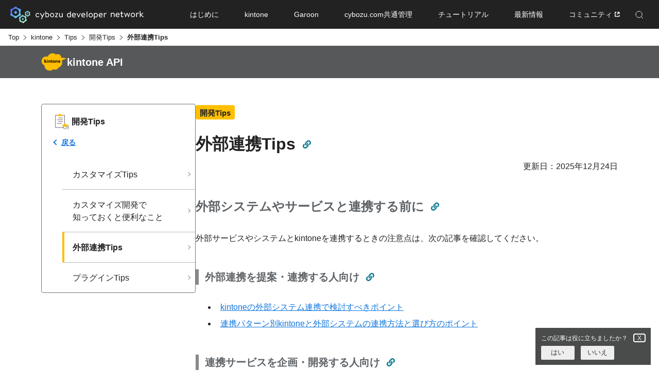

--- FILE ---
content_type: text/html
request_url: https://cybozu.dev/ja/kintone/tips/development/3rd-party-services/
body_size: 9920
content:
<!doctype html>
<html><head>
  <meta charset="UTF-8" />
  <meta name="viewport" content="width=device-width, initial-scale=1.0" />
    <link href="https://www.googletagmanager.com" rel="preconnect" crossorigin />
<link rel="dns-prefetch" href="https://www.googletagmanager.com" />
<script>
	window.dataLayer = window.dataLayer || [];
	window.dataLayer.push({
		'pagePublishDate': '0001-01-01',
		'pageKind': 'section',
		'pageType': 'single',
	});
</script>

    
    <script>
      (function (w, d, s, l, i) {
        w[l] = w[l] || [];
        w[l].push({ "gtm.start": new Date().getTime(), event: "gtm.js" });
        var f = d.getElementsByTagName(s)[0],
          j = d.createElement(s),
          dl = l != "dataLayer" ? "&l=" + l : "";
        j.async = true;
        j.src = "https://www.googletagmanager.com/gtm.js?id=" + i + dl;
        f.parentNode.insertBefore(j, f);
      })(window, document, "script", "dataLayer", "GTM-K98FR27D");
    </script>
    
  
  
  <link rel="shortcut icon" href="/favicon.ico" />
  <link rel="stylesheet" href="/css/main.css" />
  
    <link rel="stylesheet" href="/sass/main.min.3c7990ae90eb12ddbda07d01ca84d6d8187909db21e581028b2f9b474b793aeb.css" />
  
    
      <link rel="stylesheet" href="/sass/jp/style.min.c1cd89700c6170d3b9470ed68781fe0d020c4b4d8b5af574a8c5ab1b485b1cd6.css" />
    
  
    <link rel="stylesheet" href="/css/dt.css" />
  
    <link rel="stylesheet" href="/css/summary.css" />
  
    <link rel="stylesheet" href="/css/top.css" />
  
    <link rel="stylesheet" href="/css/article.css" />
  
  <meta name="generator" content="Hugo 0.98.0" />
  <title>
      外部連携Tips -
      cybozu developer network
    </title>
  <meta
    name="description"
    content="
      帳票、フォーム、カレンダーなどの外部サービスとkintoneを連携する記事を紹介しています。
    "
  />
  <meta property="og:title" content="外部連携Tips" />
<meta property="og:description" content="帳票、フォーム、カレンダーなどの外部サービスとkintoneを連携する記事を紹介しています。" />
<meta property="og:type" content="website" />
<meta property="og:url" content="https://cybozu.dev/ja/kintone/tips/development/3rd-party-services/" /><meta property="og:image" content="https://cybozu.dev/img/ogp.png"/><meta property="og:site_name" content="cybozu developer network" />


  <meta name="twitter:card" content="summary_large_image"/>
<meta name="twitter:image" content="https://cybozu.dev/img/ogp.png"/>

<meta name="twitter:title" content="外部連携Tips"/>
<meta name="twitter:description" content="帳票、フォーム、カレンダーなどの外部サービスとkintoneを連携する記事を紹介しています。"/>

    
    
<script>(function(w,d,s,l,i){w[l]=w[l]||[];w[l].push({'gtm.start':
	new Date().getTime(),event:'gtm.js'});var f=d.getElementsByTagName(s)[0],
	j=d.createElement(s),dl=l!='dataLayer'?'&l='+l:'';j.async=true;j.src=
	'https://www.googletagmanager.com/gtm.js?id='+i+dl;f.parentNode.insertBefore(j,f);
	})(window,document,'script','dataLayer','GTM-5N49D3');</script>

<link rel="alternate" type="application/rss+xml" href="https://cybozu.dev/ja/kintone/tips/development/3rd-party-services/rss.xml" title="cybozu developer network" />
  
    <script type="application/ld+json">
  {
    "@context": "https://schema.org",
    "@type": "Article",
    "headline": "外部連携Tips",
  }
</script>

  
    <link rel="preload" href="/js/vendor/budoux-ja.min.369bbac94a1e8cc30c9b0e8739ec3ea52a18fc11888fd07533f9c16669e336a4.js" as="script" />
    <script src="/js/vendor/budoux-ja.min.369bbac94a1e8cc30c9b0e8739ec3ea52a18fc11888fd07533f9c16669e336a4.js" async></script>
  
    <link rel="preload" href="/js/vendor/budoux-integration.min.55266cd877f0b36ad00dff06b0e1934eb785e801d312934e56e74471ac0d1636.js" as="script" />
    <script src="/js/vendor/budoux-integration.min.55266cd877f0b36ad00dff06b0e1934eb785e801d312934e56e74471ac0d1636.js" async defer></script>
  
</head>
<body
    class="
      kintone
    "
  >
    
      
        <noscript
          ><iframe
            src="https://www.googletagmanager.com/ns.html?id=GTM-5N49D3"
            height="0"
            width="0"
            style="display:none;visibility:hidden"
          ></iframe
        ></noscript>
      
    


    
    
      <script src="/js/tabbed-copy-button.min.9608dd5bce8a7896a374fbf8af20aba2c20f733a20e07f37b62d55367e2e5359.js"></script>
    
      
      <noscript
        ><iframe
          src="https://www.googletagmanager.com/ns.html?id=GTM-K98FR27D"
          height="0"
          width="0"
          style="display:none;visibility:hidden"
        ></iframe
      ></noscript>
      
    
      
      
        <script src="/js/fab.min.d88366bebacacf0e7ac0b988769ef7faa08f104dabac27adee2e9a53046368ab.js"></script>
      <header id="header" class="jp-header">
    
    <div class="header-container">
      <h1 class="header-logo">
        <a
          href="/ja/"
          class="header-logo__link js-header-link"
          ><img src="/img/common/img_header-logo.svg" alt="cybozu developer network"
        /></a>
      </h1>
      

      <nav id="header-menu" class="header-nav">
        <div class="header-nav__inner">
          <div class="header-nav__search pc-hide">
            <div class="header-nav__search-inner">
              <div class="header-nav__search-form">
                <form
                  action="/ja/search-result/"
                  method="get"
                  accept-charset="UTF-8"
                >
                  <input
                    type="text"
                    name="q"
                    placeholder="キーワード検索"
                    class="header-nav__search-input js-search-input"
                  />
                  <button
                    type="submit"
                    value="search"
                    class="header-nav__search-input-icon"
                  >
                    <img src="/img/common/icon_search_black.svg" alt="" />
                  </button>
                  <p class="header-nav__search-placeholder js-form-placeholder">
                    Enhanced by Google
                  </p>
                </form>
              </div>
            </div>
          </div>
          <ul id="js-header-list" class="header-nav__list">
            
              
              <li class="header-nav__list-item">
                <a
                  href="/ja/getting-started/"
                  class="header-nav__link"
                  ><span class="js-header-link"
                    >はじめに</span
                  ></a
                >
              </li>
            
            
              <li class="header-nav__list-item js-header-scope">
                
                <div class="js-header-trigger">
                  <a
                    href="/ja/kintone/"
                    class="header-nav__link js-header-nav-link"
                    ><span class="js-header-btn">kintone</span></a
                  >
                </div>
                <div
                  class="header-nav-menu header-nav-menu--kintone js-header-target"
                >
                  <div class="header-nav-menu__container">
                    <p class="header-nav__back js-header-back">Back</p>
                    <div class="header-nav-menu__logo">
                      <a
                        href="/ja/kintone/"
                        class="header-nav-menu__logo-link"
                        ><img
                          src="/img/common/logo_kintone_gray.svg"
                          alt="kintone"
                      /></a>
                    </div>
                    <nav class="header-nav-menu__contents">
                      <div class="header-nav-menu__inner">
                        
                          <div class="header-nav-menu__cont">
                              <a
                                href="/ja/kintone/docs/"
                                class="header-nav-menu__txt-link"
                                >APIドキュメント</a
                              >
                                <ul class="header-nav-menu__list"><li class="header-nav-menu__item">
                                      <a
                                        href="/ja/kintone/docs/rest-api/"
                                        class="header-nav-menu__link"
                                        >REST API</a
                                      >
                                    </li>
                                  <li class="header-nav-menu__item">
                                      <a
                                        href="/ja/kintone/docs/js-api/"
                                        class="header-nav-menu__link"
                                        >JavaScript API</a
                                      >
                                    </li>
                                  
                                </ul>
                              
                            </div>
                          <div class="header-nav-menu__cont">
                              <a
                                href="/ja/kintone/tips/development/"
                                class="header-nav-menu__txt-link"
                                >開発Tips</a
                              >
                                <ul class="header-nav-menu__list"><li class="header-nav-menu__item">
                                      <a
                                        href="/ja/kintone/tips/development/customize/"
                                        class="header-nav-menu__link"
                                        >カスタマイズ</a
                                      >
                                    </li>
                                  <li class="header-nav-menu__item">
                                      <a
                                        href="/ja/kintone/tips/development/3rd-party-services/"
                                        class="header-nav-menu__link"
                                        >外部連携</a
                                      >
                                    </li>
                                  <li class="header-nav-menu__item">
                                      <a
                                        href="/ja/kintone/tips/development/plugins/"
                                        class="header-nav-menu__link"
                                        >kintoneプラグイン</a
                                      >
                                    </li>
                                  
                                </ul>
                              
                            </div>
                          <div class="header-nav-menu__cont">
                              <a
                                href="/ja/kintone/tips/best-practices/"
                                class="header-nav-menu__txt-link"
                                >構築運用Tips</a
                              >
                            </div>
                          <div class="header-nav-menu__cont">
                              <a
                                href="/ja/kintone/sdk/"
                                class="header-nav-menu__txt-link"
                                >SDK&amp;Tools</a
                              >
                            </div>
                          <div class="header-nav-menu__cont">
                              <a
                                href="/ja/kintone/ai/"
                                class="header-nav-menu__txt-link"
                                >AI</a
                              >
                            </div>
                          
                        
                        
                          
                          <div class="header-nav-menu__cont">
                            <a
                              href="/ja/kintone/developer-license/"
                              class="header-nav-menu__txt-link"
                              >開発環境</a
                            >
                          </div>
                        
                      </div>
                    </nav>
                  </div>
                </div>
              </li>
            
            
              <li class="header-nav__list-item js-header-scope">
                
                <div class="js-header-trigger">
                  <a
                    href="/ja/garoon/"
                    class="header-nav__link js-header-nav-link"
                    ><span class="js-header-btn">Garoon</span></a
                  >
                </div>
                <div
                  class="header-nav-menu header-nav-menu--garoon js-header-target"
                >
                  <div class="header-nav-menu__container">
                    <p class="header-nav__back js-header-back">Back</p>
                    <div class="header-nav-menu__logo">
                      <a
                        href="/ja/garoon/"
                        class="header-nav-menu__logo-link"
                        ><img
                          src="/img/common/logo_garoon_white.svg"
                          alt="Garoon"
                      /></a>
                    </div>
                    
                      <nav class="header-nav-menu__contents">
                        <div class="header-nav-menu__inner">
                          <div class="header-nav-menu__cont">
                              <a
                                href="/ja/garoon/docs/"
                                class="header-nav-menu__txt-link"
                                >APIドキュメント</a
                              >
                              <ul class="header-nav-menu__list"><li class="header-nav-menu__item">
                                    <a
                                      href="/ja/garoon/docs/rest-api/"
                                      class="header-nav-menu__link"
                                      >REST API</a
                                    >
                                  </li>
                                <li class="header-nav-menu__item">
                                    <a
                                      href="/ja/garoon/docs/js-api/"
                                      class="header-nav-menu__link"
                                      >JavaScript API</a
                                    >
                                  </li>
                                <li class="header-nav-menu__item">
                                    <a
                                      href="/ja/garoon/docs/soap-api/"
                                      class="header-nav-menu__link"
                                      >SOAP API</a
                                    >
                                  </li>
                                
                              </ul>
                            </div>
                          <div class="header-nav-menu__cont">
                              <a
                                href="/ja/garoon/tips/"
                                class="header-nav-menu__txt-link"
                                >開発Tips</a
                              >
                              <ul class="header-nav-menu__list"><li class="header-nav-menu__item">
                                    <a
                                      href="/ja/garoon/tips/customize/"
                                      class="header-nav-menu__link"
                                      >カスタマイズ</a
                                    >
                                  </li>
                                <li class="header-nav-menu__item">
                                    <a
                                      href="/ja/garoon/tips/3rd-party-services/"
                                      class="header-nav-menu__link"
                                      >外部連携</a
                                    >
                                  </li>
                                
                              </ul>
                            </div>
                          <div class="header-nav-menu__cont">
                              <a
                                href="/ja/garoon/sdk/"
                                class="header-nav-menu__txt-link"
                                >SDK&amp;Tools</a
                              >
                              <ul class="header-nav-menu__list">
                              </ul>
                            </div>
                          <div class="header-nav-menu__cont">
                              <a
                                href="/ja/garoon/ai/"
                                class="header-nav-menu__txt-link"
                                >AI</a
                              >
                              <ul class="header-nav-menu__list">
                              </ul>
                            </div>
                          
                        </div>
                      </nav>
                    
                  </div>
                </div>
              </li>
            
            
              <li class="header-nav__list-item js-header-scope">
                
                <div class="js-header-trigger">
                  <a
                    href="/ja/common/"
                    class="header-nav__link js-header-nav-link"
                    ><span class="js-header-btn">cybozu.com共通管理</span></a
                  >
                </div>
                <div
                  class="header-nav-menu header-nav-menu--cybozu js-header-target"
                >
                  <div class="header-nav-menu__container">
                    <p class="header-nav__back js-header-back">Back</p>
                    <div class="header-nav-menu__ttl">
                      <a
                        href="/ja/common/"
                        class="header-nav-menu__ttl-link"
                        >cybozu.com共通管理</a
                      >
                    </div>
                    
                      <nav class="header-nav-menu__contents">
                        <div class="header-nav-menu__inner">
                          <div class="header-nav-menu__cont">
                              <a
                                href="/ja/common/docs/"
                                class="header-nav-menu__txt-link"
                                >APIドキュメント</a
                              >
                              <ul class="header-nav-menu__list"><li class="header-nav-menu__item">
                                    <a
                                      href="/ja/common/docs/oauth-client/"
                                      class="header-nav-menu__link"
                                      >OAuthクライアント</a
                                    >
                                  </li>
                                <li class="header-nav-menu__item">
                                    <a
                                      href="/ja/common/docs/user-api/"
                                      class="header-nav-menu__link"
                                      >User API</a
                                    >
                                  </li>
                                
                              </ul>
                            </div>
                          <div class="header-nav-menu__cont">
                              <a
                                href="/ja/common/tips/"
                                class="header-nav-menu__txt-link"
                                >開発Tips</a
                              >
                              <ul class="header-nav-menu__list"><li class="header-nav-menu__item">
                                    <a
                                      href="/ja/common/tips/users/"
                                      class="header-nav-menu__link"
                                      >ユーザー</a
                                    >
                                  </li>
                                <li class="header-nav-menu__item">
                                    <a
                                      href="/ja/common/tips/authentication/"
                                      class="header-nav-menu__link"
                                      >認証</a
                                    >
                                  </li>
                                
                              </ul>
                            </div>
                          
                        </div>
                      </nav>
                    
                  </div>
                </div>
              </li>
            
            
              <li class="header-nav__list-item js-header-scope">
                
                <div class="js-header-trigger">
                  <a
                    href="/ja/tutorials/"
                    class="header-nav__link js-header-nav-link"
                    ><span class="js-header-btn">チュートリアル</span></a
                  >
                </div>
                <div
                  class="header-nav-menu header-nav-menu--color js-header-target"
                >
                  <div class="header-nav-menu__container">
                    <p class="header-nav__back js-header-back">Back</p>

                    <div class="header-nav-menu__ttl">
                      <a
                        href="/ja/tutorials/"
                        class="header-nav-menu__ttl-link"
                        >チュートリアル</a
                      >
                    </div>
                    
                      <nav class="header-nav-menu__contents">
                        <div class="header-nav-menu__inner">
                          <div class="header-nav-menu__cont">
                            <a
                              href="/ja/tutorials/hello-js/"
                              class="header-nav-menu__txt-link"
                              >はじめよう JavaScript</a
                            >
                            <ul class="header-nav-menu__list">
                            </ul>
                          </div>
                          <div class="header-nav-menu__cont">
                            <a
                              href="/ja/tutorials/hello-kinapi/"
                              class="header-nav-menu__txt-link"
                              >はじめよう kintone API</a
                            >
                            <ul class="header-nav-menu__list">
                            </ul>
                          </div>
                          <div class="header-nav-menu__cont">
                            <a
                              href="/ja/kintone/news/event-updates/"
                              class="header-nav-menu__txt-link"
                              >動画で学ぶ・勉強会</a
                            >
                            <ul class="header-nav-menu__list"><li class="header-nav-menu__item"><a
                                    href="https://page.cybozu.co.jp/-/devcamp/"
                                    class="header-nav-menu__link"
                                    target="_blank"
                                    ><span class="header-nav-menu__link-blank">devCamp</span></a
                                  >
                                </li>
                              
                            </ul>
                          </div>
                          
                        </div>
                      </nav>
                    
                  </div>
                </div>
              </li>
            
            
              <li class="header-nav__list-item">
                
                <a
                  href="/ja/feed/"
                  class="header-nav__link"
                  ><span class="js-header-link"
                    >最新情報</span
                  ></a
                >
              </li>
            
            
              <li class="header-nav__list-item js-header-scope">
                
                <div class="js-header-trigger">
                  <a
                    href="https://community.cybozu.dev"
                    class="header-nav__link js-header-nav-link"
                    target="_blank"
                    ><span class="js-header-btn header-nav__link-blank">コミュニティ</span></a
                  >
                </div>
                <div
                  class="header-nav-menu header-nav-menu--color js-header-target"
                >
                  <div class="header-nav-menu__container">
                    <p class="header-nav__back js-header-back">Back</p>
                    <div class="header-nav-menu__ttl">
                      <a
                        href="https://community.cybozu.dev"
                        class="header-nav-menu__ttl-link" target="_blank"
                        ><span>コミュニティ</span></a
                      >
                    </div>

                    <nav class="header-nav-menu__contents">
                      <div class="header-nav-menu__inner"><div class="header-nav-menu__cont">
                            <a
                              href="https://community.cybozu.dev/categories"
                              class="header-nav-menu__txt-link"
                              target="_blank"
                              ><span>カテゴリ一覧</span></a
                            >
                          </div>
                        <div class="header-nav-menu__cont">
                            <a
                              href="https://community.cybozu.dev/latest"
                              class="header-nav-menu__txt-link"
                              target="_blank"
                              ><span>トピック一覧</span></a
                            >
                          </div>
                        
                      </div>
                    </nav>
                  </div>
                </div>
              </li>
            
          </ul>
          <button
            id="js-search-open"
            class="header-nav__search-icon js-header-link tb-hide sp-hide"
          >
            <img
              src="/img/common/icon_search_white.svg"
              alt="検索"
              class="header-nav__search-icon-white"
            /><img
              src="/img/common/icon_search_aqua.svg"
              alt=""
              class="header-nav__search-icon-color"
            />
          </button>
        </div>
      </nav>
      

      <div id="js-search-target" class="header-nav__search sp-hide tb-hide">
        <div class="header-nav__search-inner">
          <div class="header-nav__search-form">
            <form
              action="/ja/search-result/"
              method="get"
              accept-charset="UTF-8"
            >
              <input
                type="text"
                name="q"
                placeholder="キーワード検索"
                class="header-nav__search-input js-search-input"
              />
              <button
                type="submit"
                value="search"
                class="header-nav__search-input-icon"
              >
                <img src="/img/common/icon_search_black.svg" alt="" />
              </button>
              <p class="header-nav__search-placeholder js-form-placeholder">
                Enhanced by Google
              </p>
            </form>
          </div>
          <button id="js-search-close" class="header-nav__search-close">
            <img
              src="/img/common/icon_close.svg"
              alt=""
              class="header-nav__search-close-white"
            /><img
              src="/img/common/icon_close_aqua.svg"
              alt=""
              class="header-nav__search-close-color"
            />
          </button>
        </div>
      </div>

      <button
        id="js-header-btn"
        type="button"
        value="MENU"
        class="header-menu-button pc-hide"
      >
        <span class="header-menu-button__lines">
          <span
            class="header-menu-button__line header-menu-button__line--top"
          ></span>
          <span
            class="header-menu-button__line header-menu-button__line--bottom"
          ></span>
        </span>
      </button>
      
    </div>
    

    <div
      id="js-search-overlay"
      class="header-search-overlay sp-hide tb-hide"
    ></div>
    <div id="js-header-overlay" class="header-menu-overlay sp-hide"></div>
  
</header>

    
      <div class="jp-site-padding-top">
  <nav
      aria-label="Breadcrumb"
      class="main--content--article--breadcrumb main--content--article--breadcrumb--category_bar"
    >
      <ol class="main--content--article--breadcrumb--list">
  
    
  
    
  
    
  
    
  <li class="main--content--article--breadcrumb--list--item"><a class="main--content--article--breadcrumb--list--item--link main--content--article--breadcrumb--list--item--link--category_bar" href="https://cybozu.dev/ja/">Top</a></li>
  <li class="main--content--article--breadcrumb--list--item"><a class="main--content--article--breadcrumb--list--item--link main--content--article--breadcrumb--list--item--link--category_bar" href="https://cybozu.dev/ja/kintone/">kintone</a></li>
  <li class="main--content--article--breadcrumb--list--item"><a class="main--content--article--breadcrumb--list--item--link main--content--article--breadcrumb--list--item--link--category_bar" href="https://cybozu.dev/ja/kintone/tips/">Tips</a></li>
  <li class="main--content--article--breadcrumb--list--item"><a class="main--content--article--breadcrumb--list--item--link main--content--article--breadcrumb--list--item--link--category_bar" href="https://cybozu.dev/ja/kintone/tips/development/">開発Tips</a></li>
  <li class="main--content--article--breadcrumb--list--item"><span class="main--content--article--breadcrumb--list--item--txt main--content--article--breadcrumb--list--item--txt--category_bar">外部連携Tips</span></li></ol>
    </nav>


  


<div class="main-category-bar">
  <div class="inner-contents">
    <div class="main-category-bar__box">
      
        <span class="main-category-bar__img"
          ><img src="/img/common/logo_kintone_cloud.png" alt=""
        /></span>
      
      <h2 class="main-category-bar__title">
        kintone API
      </h2>
    </div>
  </div>
</div>




  <div class="main-contents">
    <div class="inner-contents">
      <div class="included-sidebar-alea">
        







  

  
    
      
    
  

  

  

  



<div class="sidebar-parallel">
  <div class="sidebar-parallel__box">
    
      <img
        src="/img/top/icon_tips_1_yellow.svg"
        alt="/img/top/icon_tips_1_yellow.svgのアイコン"
        class="sidebar-parallel__img"
      />
    
    <h2 class="sidebar-parallel__title">開発Tips</h2>
  </div>
  <a href="/ja/kintone/tips/development/" class="sidebar-parallel__back-btn"
    >戻る</a
  >

  <ul class="sidebar-parallel__list"><li class="sidebar-parallel__item">
        <a
          href="/ja/kintone/tips/development/customize/"
          class="sidebar-parallel__btn"
          data-template="list-sidebar-parallel"
        ><span class="sidebar-parallel__btn-label"
            ><budoux-ja>カスタマイズTips</budoux-ja></span
          >
        </a>
      </li><li class="sidebar-parallel__item">
        <a
          href="/ja/kintone/tips/development/development-productivity/"
          class="sidebar-parallel__btn"
          data-template="list-sidebar-parallel"
        ><span class="sidebar-parallel__btn-label"
            ><budoux-ja>カスタマイズ開発で知っておくと便利なこと</budoux-ja></span
          >
        </a>
      </li><li class="sidebar-parallel__item sidebar-parallel__item--current sidebar-parallel__item--kintone">
        <a
          href="/ja/kintone/tips/development/3rd-party-services/"
          class="sidebar-parallel__btn"
          data-template="single-sidebar-parallel"
        ><span class="sidebar-parallel__btn-label"
            ><budoux-ja>外部連携Tips</budoux-ja></span
          >
        </a>
      </li><li class="sidebar-parallel__item">
        <a
          href="/ja/kintone/tips/development/plugins/"
          class="sidebar-parallel__btn"
          data-template="list-sidebar-parallel"
        ><span class="sidebar-parallel__btn-label"
            ><budoux-ja>プラグインTips</budoux-ja></span
          >
        </a>
      </li>
  </ul>
</div>


        <div class="adjacent-sidebar">
          <article class="main--content--article">
  
  <section class="main--content--article--section markdown"><div class="main--content--article--section--header">
<div class="main--content--article--section--header--title heading2 id-head article-title-area"><ul class="article-category-area"><li class="article-category-area__item"><a href="/ja/kintone/tips/development/" class="article-category-area__item-child article-category-area__item-child--label article-category-area__item-child--kintone">開発Tips</a></li></ul><div class="article-title-area__box">
    <h2 class="main--content--article--section--header--title heading2 article-title-area__title">外部連携Tips
    </h2><button
      class="id-link-button id-link-button-title article-title-area__btn"
      title="固定リンクをコピーします"
      idpath="/ja/id/6598c87709e0ea2a4abf889b/"
      tabindex="0"
      aria-owns="message-aid"
    >
      <i class="fas fa-link" aria-hidden="true"></i>
    </button>
    <p id="message-aid" class="id-link-message">
      固定リンクがコピーされました
    </p></div>
  
</div>

    <div class="main--content--article--section--header--lastmod">
      <time>
        更新日：2025年12月24日
      </time>
    </div>
  </div><div class="main--content--article--section--api-docs">
    <div class="main--content--article--section--api-docs--content">
        

  <div class="id-head">
<h3 id="before-integrating-with-external-systems">
  外部システムやサービスと連携する前に
</h3>

<button class="id-link-button id-link-button-title" title="固定リンクをコピーします" idpath="/ja/id/6598c87709e0ea2a4abf889b/" tabindex="0" >
  <i class="fas fa-link" aria-hidden="false"></i>
</button>
<p class="id-link-message">固定リンクがコピーされました</p>

</div>


<p>外部サービスやシステムとkintoneを連携するときの注意点は、次の記事を確認してください。</p>


  <div class="id-head">
<h4 id="for-proposing-and-integrating">
  外部連携を提案・連携する人向け
</h4>

<button class="id-link-button id-link-button-title" title="固定リンクをコピーします" idpath="/ja/id/6598c87709e0ea2a4abf889b/" tabindex="0" >
  <i class="fas fa-link" aria-hidden="false"></i>
</button>
<p class="id-link-message">固定リンクがコピーされました</p>

</div>


<ul>
<li>







<a href="/ja/id/3f3784e287c00c48ef3472bf/" >
  kintoneの外部システム連携で検討すべきポイント
</a></li>
<li>







<a href="/ja/id/8177ecfa5ba3c787768482ac/" >
  連携パターン別kintoneと外部システムの連携方法と選び方のポイント
</a></li>
</ul>


  <div class="id-head">
<h4 id="for-planning-and-developing">
  連携サービスを企画・開発する人向け
</h4>

<button class="id-link-button id-link-button-title" title="固定リンクをコピーします" idpath="/ja/id/6598c87709e0ea2a4abf889b/" tabindex="0" >
  <i class="fas fa-link" aria-hidden="false"></i>
</button>
<p class="id-link-message">固定リンクがコピーされました</p>

</div>


<ul>
<li>







<a href="/ja/id/eea07e0553a94f25e88fc9db/" >
  kintone連携サービス開発前の確認リスト
</a></li>
</ul>


  <div class="id-head">
<h3 id="3rd-party-services">
  サービスから探す
</h3>

<button class="id-link-button id-link-button-title" title="固定リンクをコピーします" idpath="/ja/id/6598c87709e0ea2a4abf889b/" tabindex="0" >
  <i class="fas fa-link" aria-hidden="false"></i>
</button>
<p class="id-link-message">固定リンクがコピーされました</p>

</div>


<table>
<thead>
<tr>
<th style="text-align:left">サービス名</th>
<th style="text-align:left">記事</th>
</tr>
</thead>
<tbody>
<tr>
<td style="text-align:left">AWS API Gateway</td>
<td style="text-align:left"><ul><li>







<a href="/ja/id/e56e9ade7e374209b30d5528/" >
  Cisco Webex Messagingとcybozu.comでユーザー連結を行う
</a></li></ul></td>
</tr>
<tr>
<td style="text-align:left">AWS Lambda</td>
<td style="text-align:left"><ul><li>







<a href="/ja/id/e56e9ade7e374209b30d5528/" >
  Cisco Webex Messagingとcybozu.comでユーザー連結を行う
</a></li><li>







<a href="/ja/id/3e607a57c041d57197f2faee/" >
  定期実行でデータの同期を実現するスマートな方法 その2〜AWS Lambda編〜
</a></li><li>







<a href="/ja/id/9046cecc823f8ecef3dc8d67/" >
  承認されたらTwitter投稿 - 広報担当者必見のkintoneカスタマイズ -
</a></li></ul></td>
</tr>
<tr>
<td style="text-align:left">BizteX Connect</td>
<td style="text-align:left"><ul><li>







<a href="/ja/id/4eeffd30e266fc54cfc00d4e/" >
  kintoneのデータをBizteX Connectで定期的に処理する
</a></li></ul></td>
</tr>
<tr>
<td style="text-align:left">Cisco Webex Messaging</td>
<td style="text-align:left"><ul><li>







<a href="/ja/id/e56e9ade7e374209b30d5528/" >
  Cisco Webex Messagingとcybozu.comでユーザー連結を行う
</a></li></ul></td>
</tr>
<tr>
<td style="text-align:left">ChatGPT</td>
<td style="text-align:left"><ul><li>







<a href="/ja/id/3ab6c428e67cacd6424bf70d/" >
  kintoneとChatGPTを使ってAIチャットボット型FAQを構築しよう
</a></li></ul></td>
</tr>
<tr>
<td style="text-align:left">direct</td>
<td style="text-align:left"><ul><li>







<a href="/ja/id/1d62849a4976fa4be97d4704/" >
  directとcybozu.comにMicrosoft Entra IDを介してシングルサインオン
</a></td>
</tr>
<tr>
<td style="text-align:left">Discord</td>
<td style="text-align:left"><ul><li>







<a href="/ja/id/3725c576b135b397d7a28e68/" >
  Discordのチャット画面からランチの候補をkintoneに登録してみよう
</a></li><li>







<a href="/ja/id/9da90cfb8c163f0d6f0f3cb2/" >
  Discordのチャット画面からkintoneアプリに登録されているランチ候補を問い合わせてリスト表示してみよう
</a></li></ul></td>
</tr>
<tr>
<td style="text-align:left">Dropbox</td>
<td style="text-align:left"><ul><li>







<a href="/ja/id/dc9f30c7cca6c6c811508297/" >
  Dropbox for kintone 2.0
</a></li></ul></td>
</tr>
<tr>
<td style="text-align:left">Gmail</td>
<td style="text-align:left"><ul><li>







<a href="/ja/id/a2bb00587656af6775136f20/" >
  コーディングなしで超簡単！kintoneのWebhookでGmailに通知する
</a></li><li>







<a href="/ja/id/cad9c1f3fbe86742b53faffc/" >
  Google Apps ScriptからOAuth 2.0でkintone APIを利用する
</a></li></ul></td>
</tr>
<tr>
<td style="text-align:left">Googleカレンダー</td>
<td style="text-align:left"><ul><li>







<a href="/ja/id/1486cfdaa23301781096929a/" >
  kintoneのイベント・フェアカレンダーの日程をGoogleカレンダーに公開しよう！
</a></li></ul></td>
</tr>
<tr>
<td style="text-align:left">Googleタグマネージャ</td>
<td style="text-align:left"><ul><li>







<a href="/ja/id/d381742fd6d46a0831ffa470/" >
  Googleアナリティクスとタグマネージャーでkintoneのアクセス解析をしてみよう
</a></li></ul></td>
</tr>
<tr>
<td style="text-align:left">Googleドキュメント</td>
<td style="text-align:left"><ul><li>







<a href="/ja/id/cad9c1f3fbe86742b53faffc/" >
  Google Apps ScriptからOAuth 2.0でkintone APIを利用する
</a></li></ul></td>
</tr>
<tr>
<td style="text-align:left">Googleフォーム</td>
<td style="text-align:left"><ul><li>







<a href="/ja/id/43d0f921f0c1a754784ed16f/" >
  Googleフォームとkintoneを連携してみよう！
</a></li></ul></td>
</tr>
<tr>
<td style="text-align:left">Googleマップ</td>
<td style="text-align:left"><ul><li>







<a href="/ja/id/187aa4efeb3f4a2f71520a5c/" >
  顧客訪問リストを地図にピン表示する
</a></li></ul></td>
</tr>
<tr>
<td style="text-align:left">Gemini API</td>
<td style="text-align:left"><ul><li>







<a href="/ja/id/c54070d73967618a693a126c/" >
  GeminiAPIで手書きのアンケート画像を読み込んで分析し、kintoneに保存しよう
</a></li><li>







<a href="/ja/id/dab9721052fb6676b80c1bec/" >
  GASとGeminiでGmailのメール内容を要約して顧客リストアプリと連携してみよう！
</a></li></ul></td>
</tr>
<tr>
<td style="text-align:left">Marketo</td>
<td style="text-align:left"><ul><li>







<a href="/ja/id/3b1aa4cf75954f2084b1a548/" >
  Marketoとkintoneを連携してみよう
</a></li></ul></td>
</tr>
<tr>
<td style="text-align:left">Microsoft Microsoft Entra ID</td>
<td style="text-align:left"><ul><li>







<a href="/ja/id/945cd23374ba72897798dd60/" >
  Microsoft Entra IDを使ってcybozu.comにシングルサインオン
</a></li><li>







<a href="/ja/id/646a041ee3885e8dc000230b/" >
  Outlook連携 - kintoneからOutlookメールの送受信をしよう！
</a></li><li>







<a href="/ja/id/1d62849a4976fa4be97d4704/" >
  directとcybozu.comにMicrosoft Entra IDを介してシングルサインオン
</a></li><li>







<a href="/ja/id/e2783690278e175e3c48aca9/" >
  Microsoft Entra IDのユーザープロビジョニング機能を使ってcybozu.comにユーザー情報を同期する
</a></li></ul></td>
</tr>
<tr>
<td style="text-align:left">Microsoft Azure Open AI</td>
<td style="text-align:left"><ul><li>







<a href="/ja/id/cfe170e8c494fa8ce76bc20a/" >
  Azure Open AIでkintone 要約プラグインに組み込む
</a></td>
</tr>
<tr>
<td style="text-align:left">Microsoft Power Automate</td>
<td style="text-align:left"><ul><li>







<a href="/ja/id/34de833402036d76d3c833ba/" >
  kintoneコネクタ（Microsoft Power Automate）を使う前に知っておきたいこと
</a></li><li>







<a href="/ja/id/3f66b2b54543aea9ef4921a9/" >
  kintone Webhook &amp; Microsoft Power Automateを使ってSlackに投稿する
</a></li><li>







<a href="/ja/id/947649e0008c20f81a56876c/" >
  Office365連携！ - Microsoft Power Automateを使ってkintoneのデータをOutlookの予定表に登録する
</a></li></ul></td>
</tr>
<tr>
<td style="text-align:left">Microsoft Office</td>
<td style="text-align:left"><ul><li>







<a href="/ja/id/646a041ee3885e8dc000230b/" >
  Outlook連携 - kintoneからOutlookメールの送受信をしよう！
</a></li><li>







<a href="/ja/id/947649e0008c20f81a56876c/" >
  Office365連携！ - Microsoft Power Automateを使ってkintoneのデータをOutlookの予定表に登録する
</a></li></ul></td>
</tr>
<tr>
<td style="text-align:left">Notion</td>
<td style="text-align:left"><ul><li>







<a href="/ja/id/e39afba254d2d588618c54f0/" >
  Notion × kintone連携！JavaScriptカスタマイズでデータ同期
</a></li></ul></td>
</tr>
<tr>
<td style="text-align:left">Okta</td>
<td style="text-align:left"><ul><li>







<a href="/ja/id/e98dd2e6886b4a66b21fb7b3/" >
  Oktaとcybozu.comをSAML認証する
</a></li><li>







<a href="/ja/id/1edd8e16f8971cfc2a2060e1/" >
  Oktaのユーザープロビジョニング機能を使ってcybozu.comにユーザー情報を同期する
</a></li></ul></td>
</tr>
<tr>
<td style="text-align:left">Qanat2.0</td>
<td style="text-align:left"><ul><li>







<a href="/ja/id/b33b321b8252e45b7c4314a0/" >
  kintoneと外部システムの連携をGUIベースで実現する「Qanat2.0」
</a></li></ul></td>
</tr>
<tr>
<td style="text-align:left">Slack</td>
<td style="text-align:left"><ul><li>







<a href="/ja/id/4ba01b31272dec7bf2a02090/" >
  kintoneからSlackに通知を送る方法
</a></li><li>







<a href="/ja/id/3f66b2b54543aea9ef4921a9/" >
  kintone Webhook &amp; Microsoft Power Automateを使ってSlackに投稿する
</a></li></ul></td>
</tr>
<tr>
<td style="text-align:left">X（Twitter）</td>
<td style="text-align:left"><ul><li>







<a href="/ja/id/9046cecc823f8ecef3dc8d67/" >
  承認されたらX（旧Twitter）投稿 - 広報担当者必見のkintoneカスタマイズ -
</a></li></ul></td>
</tr>
<tr>
<td style="text-align:left">Zapier</td>
<td style="text-align:left"><ul><li>







<a href="/ja/id/a2bb00587656af6775136f20/" >
  コーディングなしで超簡単！kintoneのWebhookでGmailに通知する
</a></li><li>







<a href="/ja/id/9b53a85c8cf11b6eacf2c835/" >
  Zapier × kintoneの機能紹介
</a></li></td>
</tr>
</tbody>
</table>

    </div>
  </div>
  </section>
</article>

        </div>
        
      </div>
      
    </div>
    
  </div>
  

      </div>
    
    <div class="overlay" aria-hidden="true"></div><footer id="footer" class="c-footer"><div class="c-footer__container">
    <div class="c-footer__contents">
      <div class="c-footer__cont">
        <div class="c-footer__logo">
          <a href="/ja/" class="c-footer__logo-link"><img
              src="/img/common/logo_cybozu-developer-network.svg" alt="cybozu developer network" /></a>
        </div>
        <div class="c-footer-sns">
          <a
            class="c-footer-sns__btn c-footer-sns__btn--x"
            target="_blank"
            href="https://x.com/kintonedevjp"
            >公式
            <span class="c-footer-sns__icon c-footer-sns__icon--x"
              ><img
                src="/img/iconography/icon_x_black.svg"
                alt="X ロゴ" /></span
          ></a>

          <a
            class="c-footer-sns__btn c-footer-sns__btn--logo c-footer-sns__btn--community"
            target="_blank"
            href="https://community.cybozu.dev/"
          >
            <span class="c-footer-sns-btn__ttl">公式コミュニティ</span>
            <span class="c-footer-sns__logo c-footer-sns__logo--community"
              ><img
                src="/img/logo/logo_comunity.png"
                alt="cybozu developer community" /></span
          ></a>
        </div>
      </div>

      <nav class="c-footer-nav">
        <div class="c-footer-nav__block">
          <div class="c-footer-nav__inner">
            
            
            <div class="c-footer-nav__cont">
              <a href="/ja/getting-started/about/" class="c-footer-nav__txt-link"><span>はじめに</span></a>
            </div>
            
            
            <div class="c-footer-nav__cont js-acc-scope pc-hide">
              <a href="/ja/kintone/" class="c-footer-nav__txt-link sp-hide"><span>kintone</span></a>
              <p class="c-footer-nav__txt-head pc-hide tb-hide js-acc-trigger">
                kintone<span class="c-footer-nav__txt-head-icon"></span>
              </p>
              <ul class="c-footer-nav__list js-acc-target"><li class="c-footer-nav__item">
                  <a href="/ja/kintone/" class="c-footer-nav__link pc-hide tb-hide">kintoneトップ</a>
                </li>
                <li class="c-footer-nav__item">
                  <a href="/ja/kintone/docs/" class="c-footer-nav__link pc-hide tb-hide">APIドキュメント</a>
                </li>
                <li class="c-footer-nav__item">
                  <a href="/ja/kintone/tips/development/" class="c-footer-nav__link pc-hide tb-hide">開発Tips</a>
                </li>
                <li class="c-footer-nav__item">
                  <a href="/ja/kintone/tips/best-practices/" class="c-footer-nav__link pc-hide tb-hide">構築運用Tips</a>
                </li>
                <li class="c-footer-nav__item">
                  <a href="/ja/kintone/sdk/" class="c-footer-nav__link pc-hide tb-hide">SDK&amp;Tools</a>
                </li>
                <li class="c-footer-nav__item">
                  <a href="/ja/kintone/ai/" class="c-footer-nav__link pc-hide tb-hide">AI</a>
                </li>
                <li class="c-footer-nav__item">
                  <a href="/ja/kintone/developer-license/" class="c-footer-nav__link pc-hide tb-hide">開発環境</a>
                </li>
                
              </ul>
            </div>
            <div class="c-footer-nav__cont js-acc-scope pc-hide">
              <a href="/ja/garoon/" class="c-footer-nav__txt-link sp-hide"><span>Garoon</span></a>
              <p class="c-footer-nav__txt-head pc-hide tb-hide js-acc-trigger">
                Garoon<span class="c-footer-nav__txt-head-icon"></span>
              </p>
              <ul class="c-footer-nav__list js-acc-target"><li class="c-footer-nav__item">
                  <a href="/ja/garoon/" class="c-footer-nav__link pc-hide tb-hide">Garoonトップ</a>
                </li>
                <li class="c-footer-nav__item">
                  <a href="/ja/garoon/docs/" class="c-footer-nav__link pc-hide tb-hide">APIドキュメント</a>
                </li>
                <li class="c-footer-nav__item">
                  <a href="/ja/garoon/tips/" class="c-footer-nav__link pc-hide tb-hide">開発Tips</a>
                </li>
                <li class="c-footer-nav__item">
                  <a href="/ja/garoon/sdk/" class="c-footer-nav__link pc-hide tb-hide">SDK&amp;Tools</a>
                </li>
                <li class="c-footer-nav__item">
                  <a href="/ja/garoon/ai/" class="c-footer-nav__link pc-hide tb-hide">AI</a>
                </li>
                
              </ul>
            </div>
            <div class="c-footer-nav__cont js-acc-scope pc-hide">
              <a href="/ja/common/" class="c-footer-nav__txt-link sp-hide"><span>cybozu.com共通管理</span></a>
              <p class="c-footer-nav__txt-head pc-hide tb-hide js-acc-trigger">
                cybozu.com共通管理<span class="c-footer-nav__txt-head-icon"></span>
              </p>
              <ul class="c-footer-nav__list js-acc-target"><li class="c-footer-nav__item">
                  <a href="/ja/common/" class="c-footer-nav__link pc-hide tb-hide">cybozu.com共通管理トップ</a>
                </li>
                <li class="c-footer-nav__item">
                  <a href="/ja/common/docs/" class="c-footer-nav__link pc-hide tb-hide">APIドキュメント</a>
                </li>
                <li class="c-footer-nav__item">
                  <a href="/ja/common/tips/" class="c-footer-nav__link pc-hide tb-hide">開発Tips</a>
                </li>
                
              </ul>
            </div>
            
            
            
            
            <div class="c-footer-nav__cont js-acc-scope">
              <a href="/ja/tutorials/" class="c-footer-nav__txt-link sp-hide"><span>チュートリアル</span></a>
              <p class="c-footer-nav__txt-head pc-hide tb-hide js-acc-trigger">
                チュートリアル<span class="c-footer-nav__txt-head-icon"></span>
              </p>
              <ul class="c-footer-nav__list js-acc-target">
                <li class="c-footer-nav__item pc-hide tb-hide">
                  <a href="/ja/tutorials/" class="c-footer-nav__link pc-hide tb-hide">チュートリアルトップ</a>
                </li>
                <li class="c-footer-nav__item">
                  <a href="/ja/tutorials/hello-js/" class="c-footer-nav__link">はじめようJavaScript</a>
                </li>
                <li class="c-footer-nav__item">
                  <a href="/ja/tutorials/hello-kinapi/" class="c-footer-nav__link">はじめようkintone API</a>
                </li>
                <li class="c-footer-nav__item">
                  <a href="/ja/tutorials/hello-cli-kintone/" class="c-footer-nav__link">はじめようcli-kintone</a>
                </li>
                <li class="c-footer-nav__item">
                  <a href="/ja/tutorials/hello-kinplugin/" class="c-footer-nav__link">はじめようkintoneプラグイン</a>
                </li>
                
              </ul>
            </div>
            
            
            <div class="c-footer-nav__cont js-acc-scope"><a href="/ja/feed/" 
                class="c-footer-nav__txt-link sp-hide" 
                
                >
                <span>最新情報</span>
              </a>
              <p class="c-footer-nav__txt-head pc-hide tb-hide js-acc-trigger">
                最新情報<span class="c-footer-nav__txt-head-icon"></span>
              </p>
              <ul class="c-footer-nav__list js-acc-target">
              </ul>
            </div>
            <div class="c-footer-nav__cont js-acc-scope"><a href="https://community.cybozu.dev" 
                class="c-footer-nav__txt-link sp-hide" 
                target="_blank"
                >
                <span>コミュニティ</span>
              </a>
              <p class="c-footer-nav__txt-head pc-hide tb-hide js-acc-trigger">
                コミュニティ<span class="c-footer-nav__txt-head-icon"></span>
              </p>
              <ul class="c-footer-nav__list js-acc-target"><li class="c-footer-nav__item"><a href="https://community.cybozu.dev/categories"
                    class="c-footer-nav__link"
                    target="_blank"
                    >
                    <span class="c-footer-nav__link-blank">カテゴリ一覧</span>
                  </a>
                </li>
                <li class="c-footer-nav__item"><a href="https://community.cybozu.dev/latest"
                    class="c-footer-nav__link"
                    target="_blank"
                    >
                    <span class="c-footer-nav__link-blank">トピック一覧</span>
                  </a>
                </li>
                
              </ul>
            </div>
            <div class="c-footer-nav__cont js-acc-scope"><a href="/ja/kintone/news/event-updates/" 
                class="c-footer-nav__txt-link sp-hide" 
                
                >
                <span>動画で学ぶ・勉強会</span>
              </a>
              <p class="c-footer-nav__txt-head pc-hide tb-hide js-acc-trigger">
                動画で学ぶ・勉強会<span class="c-footer-nav__txt-head-icon"></span>
              </p>
              <ul class="c-footer-nav__list js-acc-target"><li class="c-footer-nav__item"><a href="https://page.cybozu.co.jp/-/devcamp/"
                    class="c-footer-nav__link"
                    target="_blank"
                    >
                    <span class="c-footer-nav__link-blank">devCamp</span>
                  </a>
                </li>
                
              </ul>
            </div>
            
            
          </div>
          <div class="c-footer-nav__inner">
            
            <div class="c-footer-nav__cont js-acc-scope sp-hide">
              <a href="/ja/kintone/" class="c-footer-nav__txt-link sp-hide"><span>kintone</span></a>
              <p class="c-footer-nav__txt-head pc-hide tb-hide js-acc-trigger">
                kintone<span class="c-footer-nav__txt-head-icon"></span>
              </p>
              <ul class="c-footer-nav__list js-acc-target">
                <li class="c-footer-nav__item">
                  <a href="/ja/kintone/" class="c-footer-nav__link pc-hide tb-hide">kintoneトップ</a>
                </li><li class="c-footer-nav__item">
                  <a href="/ja/kintone/docs/" class="c-footer-nav__link">APIドキュメント</a>
                </li>
                <li class="c-footer-nav__item">
                  <a href="/ja/kintone/tips/development/" class="c-footer-nav__link">開発Tips</a>
                </li>
                <li class="c-footer-nav__item">
                  <a href="/ja/kintone/tips/best-practices/" class="c-footer-nav__link">構築運用Tips</a>
                </li>
                <li class="c-footer-nav__item">
                  <a href="/ja/kintone/sdk/" class="c-footer-nav__link">SDK&amp;Tools</a>
                </li>
                <li class="c-footer-nav__item">
                  <a href="/ja/kintone/ai/" class="c-footer-nav__link">AI</a>
                </li>
                <li class="c-footer-nav__item">
                  <a href="/ja/kintone/developer-license/" class="c-footer-nav__link">開発環境</a>
                </li>
                
              </ul>
            </div>
            <div class="c-footer-nav__cont js-acc-scope sp-hide">
              <a href="/ja/common/" class="c-footer-nav__txt-link sp-hide"><span>cybozu.com共通管理</span></a>
              <p class="c-footer-nav__txt-head pc-hide tb-hide js-acc-trigger">
                cybozu.com共通管理<span class="c-footer-nav__txt-head-icon"></span>
              </p>
              <ul class="c-footer-nav__list js-acc-target">
                <li class="c-footer-nav__item">
                  <a href="/ja/common/" class="c-footer-nav__link pc-hide tb-hide">cybozu.com共通管理トップ</a>
                </li><li class="c-footer-nav__item">
                  <a href="/ja/common/docs/" class="c-footer-nav__link">APIドキュメント</a>
                </li>
                <li class="c-footer-nav__item">
                  <a href="/ja/common/tips/" class="c-footer-nav__link">開発Tips</a>
                </li>
                
              </ul>
            </div>
            <div class="c-footer-nav__cont js-acc-scope sp-hide">
              <a href="/ja/garoon/" class="c-footer-nav__txt-link sp-hide"><span>Garoon</span></a>
              <p class="c-footer-nav__txt-head pc-hide tb-hide js-acc-trigger">
                Garoon<span class="c-footer-nav__txt-head-icon"></span>
              </p>
              <ul class="c-footer-nav__list js-acc-target">
                <li class="c-footer-nav__item">
                  <a href="/ja/garoon/" class="c-footer-nav__link pc-hide tb-hide">Garoonトップ</a>
                </li><li class="c-footer-nav__item">
                  <a href="/ja/garoon/docs/" class="c-footer-nav__link">APIドキュメント</a>
                </li>
                <li class="c-footer-nav__item">
                  <a href="/ja/garoon/tips/" class="c-footer-nav__link">開発Tips</a>
                </li>
                <li class="c-footer-nav__item">
                  <a href="/ja/garoon/sdk/" class="c-footer-nav__link">SDK&amp;Tools</a>
                </li>
                <li class="c-footer-nav__item">
                  <a href="/ja/garoon/ai/" class="c-footer-nav__link">AI</a>
                </li>
                
              </ul>
            </div>
            
            
          </div>
          <div class="c-footer-nav__inner">
            
            <div class="c-footer-nav__cont">
              
              <p class="c-footer-nav__txt">このサイトについて</p>
              <ul class="c-footer-nav__list">
                <li class="c-footer-nav__item">
                  <a href="/ja/getting-started/sample-program-guideline/" class="c-footer-nav__link">サンプルプログラムのガイドライン</a>
                </li>
                <li class="c-footer-nav__item">
                  <a href="/ja/policy/developer-network-policy/" class="c-footer-nav__link">利用規約</a>
                </li>
                <li class="c-footer-nav__item">
                  <a href="/ja/getting-started/site-faq/" class="c-footer-nav__link">よくある質問</a>
                </li>
                
              </ul>
            </div>
            
            
            <div class="c-footer-nav__cont">
              
              <p class="c-footer-nav__txt">クラウド基盤情報</p>
              <ul class="c-footer-nav__list">
                <li class="c-footer-nav__item">
                  <a href="https://cs.cybozu.co.jp/" target="_blank" class="c-footer-nav__link"><span
                    class="c-footer-nav__link-blank">お知らせ</span></a>
                </li>
                <li class="c-footer-nav__item">
                  <a href="https://status.cybozu.com/status/bozuman" target="_blank" class="c-footer-nav__link"><span
                    class="c-footer-nav__link-blank">稼働状況</span></a>
                </li>
                <li class="c-footer-nav__item">
                  <a href="https://cybozu.co.jp/privacy/" target="_blank" class="c-footer-nav__link"><span
                    class="c-footer-nav__link-blank">データ保護の取り組み</span></a>
                </li>
                <li class="c-footer-nav__item">
                  <a href="https://www.cybozu.com/jp/productsecurity/" target="_blank" class="c-footer-nav__link"><span
                    class="c-footer-nav__link-blank">安全性への取り組み</span></a>
                </li>
                <li class="c-footer-nav__item">
                  <a href="https://www.cybozu.com/jp/terms/" target="_blank" class="c-footer-nav__link"><span
                    class="c-footer-nav__link-blank">サービス利用規約</span></a>
                </li>
                <li class="c-footer-nav__item">
                  <a href="https://www.cybozu.com/jp/service/restrictions.html" target="_blank" class="c-footer-nav__link"><span
                    class="c-footer-nav__link-blank">制限事項</span></a>
                </li>
                <li class="c-footer-nav__item">
                  <a href="https://www.cybozu.com/jp/service/requirements.html" target="_blank" class="c-footer-nav__link"><span
                    class="c-footer-nav__link-blank">動作環境</span></a>
                </li>
                
              </ul>
            </div>
            
          </div>
        </div>
      </nav>
      
      
    </div>
  </div>
  
  
  
  <div class="c-footer-bottom">
    <div class="c-footer__container">
      <div class="c-footer-bottom__contents">
        <div class="c-footer-bottom__inner">
          <div class="c-footer-bottom__logo">
            <a href="https://cybozu.co.jp/" target="_blank" class="c-footer-bottom__logo-link"><img
                src="/img/common/logo_cybozu_white.svg" alt="cybozu" /></a>
          </div>
          <ul class="c-footer-bottom__list">
            <li class="c-footer-bottom__item">
              <a href="https://cybozu.co.jp/company/" target="_blank" class="c-footer-bottom__link"><span
                  class="c-footer-bottom__link-blank">サイボウズ企業情報</span></a>
            </li>
            <li class="c-footer-bottom__item">
              <a href="https://cybozu.co.jp/logotypes/" target="_blank" class="c-footer-bottom__link"><span
                  class="c-footer-bottom__link-blank">ロゴ、商標利用</span></a>
            </li>
            <li class="c-footer-bottom__item">
              <a href="https://cybozu.co.jp/privacy/privacy-policy/" target="_blank" class="c-footer-bottom__link"><span
                  class="c-footer-bottom__link-blank">プライバシーポリシー</span></a>
            </li>
            
          </ul>
          <div class="c-footer__languageMenuContainerMobile">
            <nav aria-label="Language switcher">
      <div class="custom-select">
        <div class="hoverColor">
          <button
            class="select-button"
            role="combobox"
            aria-labelledby="select button"
            aria-haspopup="listbox"
            aria-expanded="false"
            aria-controls="select-dropdown"
          >
            <img
              class="languageSwitcherGlobe"
              src="/img/iconography/icon_language.svg"
              alt="language"
              role="img"
            />
            
              
                日本語
                <span class="arrow">▼</span>
              
            
              
            
          </button>
        </div>
        <ul class="select-dropdown" role="listbox" id="select-dropdown">
          
          
            <div class="externalLink">
              <li role="option" onclick='(() => {window.open("https:\/\/kintone.dev\/en\/")})()'>
                English (kintone.dev)
              </li>
            </div>
          
            <div class="externalLink">
              <li role="option" onclick='(() => {window.open("https:\/\/kintone.dev\/es\/")})()'>
                Español (kintone.dev)
              </li>
            </div>
          
        </ul>
      </div>
    </nav>
  


          </div>
        </div>

        <div class="c-footer__copyright">
          <small class="c-footer__copyright-txt">Copyright &copy; Cybozu, Inc.</small>
        </div>
        <div class="c-footer__languageMenuContainerDesktop">
          <nav aria-label="Language switcher">
      <div class="custom-select">
        <div class="hoverColor">
          <button
            class="select-button"
            role="combobox"
            aria-labelledby="select button"
            aria-haspopup="listbox"
            aria-expanded="false"
            aria-controls="select-dropdown"
          >
            <img
              class="languageSwitcherGlobe"
              src="/img/iconography/icon_language.svg"
              alt="language"
              role="img"
            />
            
              
                日本語
                <span class="arrow">▼</span>
              
            
              
            
          </button>
        </div>
        <ul class="select-dropdown" role="listbox" id="select-dropdown">
          
          
            <div class="externalLink">
              <li role="option" onclick='(() => {window.open("https:\/\/kintone.dev\/en\/")})()'>
                English (kintone.dev)
              </li>
            </div>
          
            <div class="externalLink">
              <li role="option" onclick='(() => {window.open("https:\/\/kintone.dev\/es\/")})()'>
                Español (kintone.dev)
              </li>
            </div>
          
        </ul>
      </div>
    </nav>
  


        </div>
      </div>
    </div>
  </div>
  
  
  
</footer><script src="/js/main.js"></script>
    <script
      src="https://cdnjs.cloudflare.com/ajax/libs/jquery/3.6.0/jquery.min.js"
      crossorigin="anonymous"
    ></script>
    <script
      src="https://cdnjs.cloudflare.com/ajax/libs/jquery/3.6.0/jquery.min.js"
      crossorigin="anonymous"
    ></script>
    <script
      src="https://cdnjs.cloudflare.com/ajax/libs/jquery.i18n/1.0.7/jquery.i18n.min.js"
      crossorigin="anonymous"
    ></script>
    <script src="https://cdnjs.cloudflare.com/ajax/libs/jquery.i18n/1.0.7/jquery.i18n.messagestore.js"></script>
    <script
      src="https://cdn.jsdelivr.net/npm/algoliasearch@4.5.1/dist/algoliasearch-lite.umd.js"
      integrity="sha256-EXPXz4W6pQgfYY3yTpnDa3OH8/EPn16ciVsPQ/ypsjk="
      crossorigin="anonymous"
    ></script>
    <script
      src="https://cdn.jsdelivr.net/npm/instantsearch.js@4.8.3/dist/instantsearch.production.min.js"
      integrity="sha256-LAGhRRdtVoD6RLo2qDQsU2mp+XVSciKRC8XPOBWmofM="
      crossorigin="anonymous"
    ></script>
      
      
        <script src="/js/languageChange.min.3273c04c0772bd44e28480127199195130227b33be581370f365708637c8fcf6.js"></script>
      
    
      <link
        rel="stylesheet"
        type="text/css"
        href="https://cdnjs.cloudflare.com/ajax/libs/jquery.colorbox/1.4.33/example2/colorbox.css"
      />
      <script src="https://cdnjs.cloudflare.com/ajax/libs/jquery.colorbox/1.6.4/jquery.colorbox-min.js"></script>
      
        <script src="/js/imageviewer.min.8af2cd17a8a4cd64b2f3fa23637efcb08d88722651239780a9a4c2890a380ed7.js"></script>
      
      
      
        <script src="/js/articleEnquete.min.4b60a095a5caa2873b09afcbeadcdefec3e44a53eb6de11f49e4e15ba720e18d.js"></script>
      
      
      
        <script src="/js/dateCompare.min.329ab5a6143d83d61ac3d657926a3bb9beecb23c038579fce19e17cc81a4acad.js"></script>
      
        <script src="/js/idLinkCopy.min.72421f64af03453034cefbfbc0cd54839d01bd165ae6639780837754f8683fdd.js"></script>
      
      <link
        rel="stylesheet"
        href="https://use.fontawesome.com/releases/v5.15.4/css/all.css"
      />
        <script src="/js/index.min.0e1b97291d6585bee47874a3a823501f5497a77997dc081476a4ee487fdb86f6.js"></script>
      <script src="/js/addCopyFunctionality.min.4e3c776b9f5dc32bf7770187887350892fc6c001c185cc32f4a8ecfaef973798.js"></script>
      <script type="text/javascript">
        (function () {
          var tagjs = document.createElement("script");
          var s = document.getElementsByTagName("script")[0];
          tagjs.async = true;
          tagjs.src = "//s.yjtag.jp/tag.js#site=oYifgDQ";
          s.parentNode.insertBefore(tagjs, s);
        })();
      </script>
      <noscript>
        <iframe
          src="//b.yjtag.jp/iframe?c=oYifgDQ"
          width="1"
          height="1"
          frameborder="0"
          scrolling="no"
          marginheight="0"
          marginwidth="0"
        ></iframe>
      </noscript>
    <script
      defer
      src="https://cdn.jsdelivr.net/npm/alpinejs@3.14.8/dist/cdn.min.js"
    ></script>

    
    <svg style="display: none;">
      <symbol
        id="icon--copy"
        viewBox="0 0 24 24"
        fill="none"
        stroke="currentColor"
        stroke-width="2"
        stroke-linecap="round"
        stroke-linejoin="round"
      >
        <rect x="9" y="9" width="13" height="13" rx="2" ry="2"></rect>
        <path
          d="M5 15H4a2 2 0 0 1-2-2V4a2 2 0 0 1 2-2h9a2 2 0 0 1 2 2v1"
        ></path>
      </symbol>
    </svg>
  </body>
</html>


--- FILE ---
content_type: text/css
request_url: https://cybozu.dev/sass/jp/style.min.c1cd89700c6170d3b9470ed68781fe0d020c4b4d8b5af574a8c5ab1b485b1cd6.css
body_size: 16333
content:
*,*::before,*::after{box-sizing:border-box}html,body{color:#222;font-size:16px;font-family:helvetica,arial,hiragino kaku gothic pro,meiryo,ms pgothic,sans-serif;-webkit-text-size-adjust:100%}@media screen and (max-width:769px){html,body{font-size:1rem}}html.windows,body.windows{font-family:meiryo}body{line-height:1.5}@media screen and (max-width:769px){body{line-height:1.5}}body.is-hamburger-open{height:100vh;overflow:hidden}hr[id^=anchor-]{display:block;width:auto;height:0;padding:56px 0 0;border:0;margin:-56px 0 0;background:0;pointer-events:none}@media screen and (max-width:769px){hr[id^=anchor-]{padding-top:47px;margin-top:-47px}}.main--content{width:100%;max-width:100%;margin-inline:auto;padding-inline:0}.breadcrumb{background-color:#222}.breadcrumb__list{display:flex;max-width:1160px;margin:0 auto;padding:7px 20px}@media screen and (max-width:769px){.breadcrumb__list{padding:7px 30px}}.breadcrumb__list-item:nth-of-type(n+2){margin-left:20px}@media screen and (max-width:769px){.breadcrumb__list-item:nth-of-type(n+2){margin-left:25px}}.breadcrumb__list-link{position:relative;color:#fff;text-decoration:underline;font-size:.8125rem}@media screen and (min-width:770px){.breadcrumb__list-link:hover{text-decoration:none}}.breadcrumb__list-link::after{content:"";position:absolute;top:50%;right:-15px;width:6px;height:9px;transform:translateY(-50%);background:url(/img/common/icon_link-arrow.svg)no-repeat;background-size:100%}@media screen and (max-width:769px){.breadcrumb__list-link::after{right:-15px}}.breadcrumb__list-txt{color:#fff;font-size:.8125rem}.main--content--article--breadcrumb{overflow:auto}.main--content--article--breadcrumb--list{flex-wrap:nowrap}.main--content--article--breadcrumb--list--item:last-child{padding-right:16px;box-sizing:border-box}.main--content--article--breadcrumb--list--item--txt,.main--content--article--breadcrumb--list--item--link{display:inline-block;width:auto;white-space:nowrap;text-overflow:ellipsis;overflow:hidden;font-size:13px}.main--content--article--breadcrumb--list--item--txt{max-width:15em}.main--content--article--breadcrumb--list--item--link{max-width:10em}.main--content--article--breadcrumb--category_bar{padding:7px 16px}.main--content--article--breadcrumb--list--item--link--category_bar,.main--content--article--breadcrumb--list--item--txt--category_bar{font-size:13px;max-width:15em}@media screen and (min-width:770px){.contents-search{display:flex;justify-content:space-between}}@media screen and (min-width:1026px){.contents-search__left{width:230px}}@media screen and (min-width:770px){.contents-search__left{width:22.4609375%;margin-right:40px;flex-shrink:0}}@media screen and (min-width:1026px){.contents-search__right{width:calc(100% - 270px)}}@media screen and (min-width:770px){.contents-search__right{width:73.6328125%}}.article-description{margin-top:66px}.inner-contents{width:100%;max-width:1560px;padding:0 80px;box-sizing:border-box;margin:0 auto}@media screen and (max-width:1024px){.inner-contents{width:100%;max-width:100%;padding:0 60px}}@media screen and (max-width:768px){.inner-contents{padding:0 20px}}.included-sidebar-alea{display:flex;gap:56px;align-items:flex-start}.adjacent-sidebar{width:calc(100% - 300px - 56px);flex:auto;min-width:0}@media screen and (max-width:1024px){.included-sidebar-alea{flex-direction:column-reverse}.adjacent-sidebar{width:100%}.sidebar-accordion{width:100%;margin-bottom:35px}}.c-footer{background-color:#000;position:relative}.c-footer__container{max-width:1280px;margin:30px auto;padding:0 20px}@media screen and (max-width:769px){.c-footer__container{padding:0 30px}}.c-footer__contents{position:relative;display:flex;justify-content:space-between;align-items:center;padding:80px 0}@media screen and (max-width:1025px){.c-footer__contents{display:block}}@media screen and (max-width:769px){.c-footer__contents{padding:55px 0 0}}.c-footer__cont{position:relative;line-height:0;align-self:flex-start}@media screen and (max-width:1025px){.c-footer__cont{margin-bottom:80px}}@media screen and (max-width:769px){.c-footer__cont{margin-bottom:50px}}.c-footer__bottom{background-color:#222}.c-footer__logo{width:237px}.c-footer__logo-link{display:block}@media screen and (min-width:770px){.c-footer__logo-link:hover{transition:opacity 300ms}.c-footer__logo-link:hover:hover{opacity:.6}}.c-footer__logo-link>img{width:100%}.c-footer__side{position:absolute;left:0;bottom:80px;display:inline-flex;align-items:center}@media screen and (max-width:1025px){.c-footer__side{left:auto;right:50px;top:80px;bottom:auto}}@media screen and (max-width:769px){.c-footer__side{position:static;flex-direction:column-reverse;align-items:flex-start}}@media screen and (max-width:769px){.c-footer__sns{margin-top:20px;margin-left:0}}.c-footer__sns-link{width:16px;line-height:0;display:block}@media screen and (min-width:770px){.c-footer__sns-link{transition:opacity 300ms}.c-footer__sns-link:hover{opacity:.6}}.c-footer__sns-link img{max-width:100%;vertical-align:bottom}.c-footer__global{display:flex;margin:0;margin-left:25px;list-style:none;padding:0}@media screen and (max-width:769px){.c-footer__global{display:block;margin:0}}.c-footer__global-item{line-height:1}.c-footer__global-item:nth-of-type(1){border-right:2px solid rgba(255,255,255,.4);padding-right:30px}@media screen and (max-width:769px){.c-footer__global-item:nth-of-type(1){padding-right:0;border:none}}.c-footer__global-item:nth-of-type(2){padding-left:15px}@media screen and (max-width:769px){.c-footer__global-item:nth-of-type(2){padding-left:0}}.c-footer__global-link{position:relative;color:#fff;font-size:.875rem;transition:color .3s;text-decoration:none}@media screen and (min-width:770px){.c-footer__global-link:hover{color:#4bd7f3}}@media screen and (max-width:769px){.c-footer__global-link{padding:10px 15px;display:block}.c-footer__global-link::after{content:"";position:absolute;top:50%;transform:translateY(-50%);left:0;width:5px;height:10px;background:url(/img/common/icon_link-arrow.svg)no-repeat;background-size:100%}}.c-footer__global-link::before{content:"";position:absolute;top:50%;transform:translateY(-50%);right:-17px;width:10px;height:10px;background:url(/img/common/icon_link-open_white.svg)no-repeat;background-size:100%;transition:background .3s}@media screen and (max-width:769px){.c-footer__global-link::before{right:-2px}}@media screen and (min-width:770px){.c-footer__global-link:hover::before{background-image:url(/img/common/icon_link-open_aqua.svg)}}.c-footer__copyright{text-align:center}@media screen and (max-width:1025px){.c-footer__copyright{width:100%}}.c-footer__copyright-txt{font-size:.75rem;color:rgba(255,255,255,.25);white-space:nowrap}@media screen and (max-width:769px){.c-footer__copyright-txt{text-align:center}}.c-footer__languageMenuContainerDesktop{display:flex;align-self:center;margin:0 1rem;position:relative}@media(max-width:1025px){.c-footer__languageMenuContainerDesktop{display:none}}.c-footer__languageMenuContainerMobile{display:none}@media(max-width:1025px){.c-footer__languageMenuContainerMobile{display:flex;position:relative;justify-content:center;margin-left:550px}}@media(max-width:769px){.c-footer__languageMenuContainerMobile{align-self:flex-end;margin-left:0;margin-bottom:20px}}.c-footer .custom-select{position:relative;max-width:100%;color:#000}.c-footer .hoverColor :hover{background-color:#4f4f4f}.c-footer .languageSwitcherGlobe{height:22px;margin:0}.c-footer .externalLink{border:none!important}.c-footer .externalLink li{padding:8px 10px;font-size:.875rem}.c-footer .select-button{width:140px;background-color:#222;padding:.4em .5em;border:1px solid #caced1;cursor:pointer;color:#fff;display:flex;justify-content:space-evenly;align-items:center;font-size:.875rem}.c-footer .select-button img{border:none!important}.c-footer .selected-value{text-align:left}.c-footer .select-dropdown{display:flex;flex-direction:column;position:absolute;margin:0%;padding:0%;bottom:35px;right:0;list-style:none;width:170px;box-shadow:0 10px 25px rgba(0,0,0,.2);background-color:#222;color:#fff;border:1px solid #caced1;max-height:200px;overflow-y:auto;transform:scaleY(0);opacity:0;visibility:hidden}.c-footer .select-dropdown li{position:relative;cursor:pointer;display:flex;gap:1rem;align-items:center;border:none!important}.c-footer .select-dropdown li :hover{background-color:#4f4f4f}.c-footer .select-dropdown a{padding:8px 10px;cursor:pointer;display:flex;align-items:center;border:none!important;font-size:.875rem;text-decoration:none;color:#fff}.c-footer .externalLink ::after{content:"";position:absolute;right:10px;width:10px;height:10px;background:url(/img/common/icon_link-open_white.svg)no-repeat;background-size:100%;transition:background .3s}.c-footer .select-dropdown li a:link{text-decoration:none;color:#fff}.c-footer .select-dropdown li a:visited{text-decoration:none;color:#fff}.c-footer .select-dropdown li:hover{background-color:#4f4f4f}.c-footer .select-dropdown input[type=radio]{position:absolute;left:0;opacity:0}.c-footer .arrow{border:none!important}.c-footer .custom-select.active .arrow{transform:rotate(180deg)}.c-footer .custom-select.active .select-dropdown{opacity:1;visibility:visible;transform:scaleY(1)}.c-footer *{box-sizing:border-box}.c-footer body{min-height:100vh;display:flex;justify-content:center}.c-footer-nav{width:70.3125%}@media screen and (max-width:1025px){.c-footer-nav{width:100%}}@media screen and (max-width:769px){.c-footer-nav{width:100%}}.c-footer-nav__block{display:flex;justify-content:space-around}@media screen and (max-width:769px){.c-footer-nav__block{display:block}}@media screen and (max-width:769px){.c-footer-nav__inner{width:100%;margin-right:0}}.c-footer-nav__inner:last-of-type{margin-right:0}@media screen and (min-width:770px){.c-footer-nav__cont:nth-of-type(n+2){margin-top:30px}}@media screen and (max-width:769px){.c-footer-nav__cont.js-acc-scope{border-top:1px solid #666}.c-footer-nav__inner:nth-of-type(2) .c-footer-nav__cont.js-acc-scope:last-of-type{border-bottom:1px solid #666}}.c-footer-nav__txt-link{position:relative;font-size:.8125rem;font-weight:600;padding-right:30px;display:inline-block;color:#fff;transition:color .3s;text-decoration:none}@media screen and (min-width:770px){.c-footer-nav__txt-link:hover{color:#4bd7f3}}@media screen and (max-width:769px){.c-footer-nav__txt-link{font-size:.9375rem;font-weight:700;width:100%;padding:16px 0 15px}}.c-footer-nav__txt-link::after{content:"";position:absolute;top:50%;transform:translateY(-50%);right:15px;width:5px;height:10px;background:url(/img/common/icon_link-arrow.svg)no-repeat;background-size:100%;transition:background .3s}@media screen and (max-width:769px){.c-footer-nav__txt-link::after{top:50%;transform:translateY(-50%);right:0}}@media screen and (min-width:770px){.c-footer-nav__txt-link:hover::after{background-image:url(/img/common/icon_link-arrow_aqua.svg)}}.c-footer-nav__txt-link[target=_blank]::after{content:"";position:absolute;top:50%;transform:translateY(-50%);right:15px;width:10px;height:10px;background:url(/img/common/icon_link-open_white.svg)no-repeat;background-size:100%;transition:background .3s}@media screen and (min-width:770px){.c-footer-nav__txt-link[target=_blank]:hover::after{background-image:url(/img/common/icon_link-open_aqua.svg)}}@media screen and (max-width:769px){.c-footer-nav__txt-head{position:relative;font-size:.9375rem;font-weight:700;color:#fff;padding:16px 0 15px;margin:0}}.c-footer-nav__txt-head-icon{position:absolute;top:50%;right:0;transform:translateY(-50%);display:block;width:10px;height:10px}.c-footer-nav__txt-head-icon::before,.c-footer-nav__txt-head-icon::after{content:"";position:absolute;background-color:#fff}.c-footer-nav__txt-head-icon::before{top:50%;left:0;transform:translateY(-50%);width:100%;height:1px}.c-footer-nav__txt-head-icon::after{top:0;left:50%;transform:translateX(-50%);width:1px;height:100%}.is-acc-open .c-footer-nav__txt-head-icon::after{opacity:0}.c-footer-nav__txt{font-size:.8125rem;color:rgba(255,255,255,.4);margin:0}@media screen and (max-width:769px){.c-footer-nav__txt{margin-top:50px;margin-bottom:10px}}.c-footer-nav__list{padding:0;margin:0;list-style:none}@media screen and (max-width:769px){.c-footer-nav__list{padding-bottom:13px}.c-footer-nav__list.js-acc-target{display:none}}.c-footer-nav__item{margin-top:15px}@media screen and (max-width:769px){.c-footer-nav__item{margin-top:0}}.c-footer-nav__link{position:relative;font-size:.875rem;padding-left:30px;display:inline-block;color:#fff;transition:color .3s;text-decoration:none}@media screen and (max-width:769px){.c-footer-nav__link{padding:10px 15px;display:block}}.c-footer-nav__link::after{content:"";position:absolute;top:50%;transform:translateY(-50%);left:15px;width:5px;height:10px;background:url(/img/common/icon_link-arrow.svg)no-repeat;background-size:100%;transition:background .3s}@media screen and (max-width:769px){.c-footer-nav__link::after{left:0}}@media screen and (min-width:770px){.c-footer-nav__link:hover{color:#4bd7f3}.c-footer-nav__link:hover::after{background-image:url(/img/common/icon_link-arrow_aqua.svg)}}.c-footer-nav__link-blank{position:relative;color:#fff;transition:opacity .3s;text-decoration:none}@media screen and (min-width:770px){.c-footer-nav__link:hover .c-footer-nav__link-blank{color:#4bd7f3}}.c-footer-nav__link-blank::after{content:"";position:absolute;top:50%;transform:translateY(-50%);right:-15px;width:10px;height:10px;background:url(/img/common/icon_link-open_white.svg)no-repeat;background-size:100%;transition:background .3s}@media screen and (min-width:770px){.c-footer-nav__link:hover .c-footer-nav__link-blank::after{background-image:url(/img/common/icon_link-open_aqua.svg)}}.c-footer-bottom{background-color:#222;padding:45px 0}@media screen and (max-width:769px){.c-footer-bottom{padding-top:60px;padding-bottom:70px}}.c-footer-bottom__contents{display:flex;justify-content:space-between;align-items:center}@media screen and (max-width:1025px){.c-footer-bottom__contents{flex-wrap:wrap}}@media screen and (max-width:769px){.c-footer-bottom__contents{display:block}}.c-footer-bottom__inner{display:flex}@media screen and (max-width:1025px){.c-footer-bottom__inner{width:100%;justify-content:center;align-items:baseline;flex-wrap:wrap}}@media screen and (max-width:769px){.c-footer-bottom__inner{display:flex;flex-direction:column}}.c-footer-bottom__logo{flex-shrink:0;margin-right:50px;line-height:1}@media screen and (max-width:769px){.c-footer-bottom__logo{width:120px;margin:0 auto 30px}}@media screen and (min-width:770px){.c-footer-bottom__logo-link{transition:opacity 300ms}.c-footer-bottom__logo-link:hover{opacity:.6}}.c-footer-bottom__logo-link img{max-width:100%;vertical-align:bottom}.c-footer-bottom__list{display:flex;flex-wrap:wrap;margin:0;padding:0;align-items:center}@media screen and (max-width:1025px){.c-footer-bottom__list{margin-bottom:25px}}@media screen and (max-width:769px){.c-footer-bottom__list{display:block;margin-bottom:25px}}.c-footer-bottom__link{position:relative;font-size:.875rem;color:#fff;padding:8px 30px;transition:color .3s;text-decoration:none}@media screen and (min-width:770px){.c-footer-bottom__link:hover{color:#4bd7f3}}@media screen and (max-width:769px){.c-footer-bottom__link{display:block;padding:8px 15px}}.c-footer-bottom__link::after{content:"";position:absolute;top:50%;left:15px;transform:translateY(-50%);width:5px;height:10px;background:url(/img/common/icon_link-arrow.svg)no-repeat;background-size:100%;transition:background .3s}@media screen and (max-width:769px){.c-footer-bottom__link::after{top:50%;left:0;transform:translateY(-50%)}}@media screen and (min-width:770px){.c-footer-bottom__link:hover::after{background-image:url(/img/common/icon_link-arrow_aqua.svg)}}.c-footer-bottom__link-blank{position:relative}.c-footer-bottom__link-blank::after{content:"";position:absolute;top:50%;transform:translateY(-50%);right:-17px;width:10px;height:10px;background:url(/img/common/icon_link-open_white.svg)no-repeat;background-size:100%;transition:background .3s}@media screen and (min-width:770px){.c-footer-bottom__link:hover .c-footer-bottom__link-blank::after{background-image:url(/img/common/icon_link-open_aqua.svg)}}.c-footer-sns{margin-top:30px;display:flex;flex-wrap:nowrap;flex-flow:column;gap:11px;padding-inline:10px;box-sizing:border-box}@media screen and (max-width:1025px){.c-footer-sns{flex-flow:row;flex-wrap:wrap}}.c-footer-sns__btn{display:flex;align-items:center;justify-content:center;width:100%;line-height:1.5;font-size:16px;font-weight:700;color:#222;text-decoration:none;text-align:center;padding:15px 14px 10px;box-sizing:border-box;border-radius:6px;transition:background-color .3s ease;background-color:#fff}.c-footer-sns__btn:hover{background-color:#b7b7b7}.c-footer-sns__btn[target=_blank]{position:relative;padding-right:35px;text-indent:1.2em}.c-footer-sns__btn[target=_blank]::after{content:"";display:block;width:12px;height:12px;background:url(/img/common/icon_link-open.svg)0 0/contain no-repeat;position:absolute;top:0;right:14px;bottom:0;margin:auto}.c-footer-sns__btn--logo{flex-flow:column}@media screen and (max-width:1025px){.c-footer-sns__btn--community{display:flex;align-items:center;justify-content:center;gap:14px}}@media screen and (max-width:1025px){.c-footer-sns__btn{width:auto;display:inline-flex}}@media screen and (max-width:769px){.c-footer-sns__btn{width:100%;display:flex}}.c-footer-sns__icon{text-indent:0;line-height:1;vertical-align:bottom;transform:translateY(-.05em)}.c-footer-sns__icon>img{line-height:1;vertical-align:bottom}.c-footer-sns__icon--x{display:inline-block;width:1em;margin-left:.2em}.c-footer-sns__icon--x>img{width:100%}.c-footer-sns-btn__ttl{font-size:13px;display:block}.c-footer-sns__logo{display:block;width:100%;max-width:221px;text-indent:0}.c-footer-sns__logo>img{width:100%}.c-footer-sns-btn__ttl+.c-footer-sns__logo{margin:8px auto 0}@media screen and (max-width:1025px){.c-footer-sns-btn__ttl+.c-footer-sns__logo{margin:0}}.c-footer-sns__logo--community{max-width:152px;text-indent:.4em}@media screen and (max-width:1025px){.c-footer-sns__logo--community{max-width:180px;text-indent:0}}.l-global-nav{display:none}@keyframes opacity{0%{opacity:0}100%{opacity:1}}@keyframes slideLeft{0%{transform:translateX(100%)}100%{transform:translateX(0)}}@keyframes slideRight{0%{transform:translateX(0)}100%{transform:translateX(100%)}}@keyframes slideLeftPC{0%{transform:translateX(350px)}100%{transform:translateX(0)}}@keyframes slideRightPC{0%{transform:translateX(0)}100%{transform:translateX(350px)}}.jp-header{position:fixed;top:0;right:0;left:0;z-index:2000;box-sizing:border-box;width:100%;height:56px;background-color:#222}@media screen and (max-width:1025px){.jp-header{height:47px}}.header-logo{width:259px;margin:0;font:inherit}@media screen and (min-width:770px){.header-logo{transition:opacity 300ms}.header-logo:hover{opacity:.6}}@media screen and (max-width:769px){.header-logo{width:211px}}.header-logo__link{display:block;line-height:0}.header-logo img{max-width:100%;vertical-align:bottom}.header-container{display:flex;justify-content:space-between;align-items:center;padding-right:20px;padding-left:20px;height:100%;max-width:1440px;margin:0 auto}@media screen and (min-width:1026px){.header-nav{display:flex}.is-search-open .header-nav{display:none}}@media screen and (max-width:1025px){.header-nav{position:fixed;top:47px;right:-350px;z-index:2000;box-sizing:border-box;width:350px;height:calc(100% - 47px);background-color:#222;overflow:hidden}.is-hamburger-transition .header-nav{transition:right .3s}.is-hamburger-open .header-nav{transition:right .3s;right:0}}@media screen and (max-width:769px){.header-nav{width:100%;right:-100%}}@media screen and (min-width:1026px){.header-nav__inner{display:flex}}.header-nav__list{display:flex;list-style:none;margin:0;padding:0}@media screen and (min-width:1026px){.header-nav__list{margin-left:30px}}@media screen and (max-width:1025px){.header-nav__list{display:block;margin:0 30px}}.header-nav__list-item{margin-right:20px}@media screen and (max-width:1200px){.header-nav__list-item{margin-right:0}}@media screen and (max-width:1025px){.header-nav__list-item{margin-right:0}}@media screen and (max-width:1025px){.header-nav__list-item{border-bottom:1px solid #666}}.header-nav__link{font-size:.875rem;transition:background .3s;display:inline-flex;align-items:center;position:relative;padding:0 15px;background:0 0;border:none;text-decoration:none}@media screen and (min-width:1026px){.header-nav__link{height:57px}}@media screen and (max-width:1025px){.header-nav__link{position:relative;display:block;padding:18px 0 17px;width:100%;text-align:left;line-height:1}.header-nav__link::after{content:"";position:absolute;top:50%;right:15px;transform:translateY(-50%);width:5px;height:10px;background:url(/img/common/icon_link-arrow.svg)no-repeat;background-size:100%}}@media screen and (max-width:1025px) and (max-width:769px){.header-nav__link::after{top:50%;transform:translateY(-50%)}}.header-nav__link span{color:#fff;white-space:nowrap;transition:color .3s;cursor:pointer}@media screen and (min-width:770px){.header-nav__link span:hover{color:#4bd7f3}.is-header-hover .header-nav__link span{color:#4bd7f3}}.header-nav__link-blank{position:relative;color:#fff;transition:opacity .3s;text-decoration:none}@media screen and (min-width:770px){.header-nav__link:hover .header-nav__link-blank{color:#4bd7f3}}.header-nav__link-blank::after{content:"";position:absolute;top:50%;transform:translateY(-50%);right:-15px;width:10px;height:10px;background:url(/img/common/icon_link-open_white.svg)no-repeat;background-size:100%;transition:background .3s}@media screen and (min-width:770px){.header-nav__link:hover .header-nav__link-blank::after{background-image:url(/img/common/icon_link-open_aqua.svg)}.is-header-hover .header-nav__link-blank::after{background-image:url(/img/common/icon_link-open_aqua.svg)}}@media screen and (min-width:1026px){.header-nav__search{opacity:0;z-index:-1;transition:opacity .3s;position:absolute;top:50%;right:20px;transform:translateY(-50%)}.is-search-open .header-nav__search{opacity:1;z-index:100}}@media screen and (max-width:1025px){.header-nav__search{margin:30px 0}}@media screen and (max-width:769px){.header-nav__search{display:block;margin:30px}}.header-nav__search-inner{display:flex;align-items:center}@media screen and (max-width:1025px){.header-nav__search-inner{justify-content:center}}.header-nav__search-form{position:relative}@media screen and (min-width:1026px){.header-nav__search-form{margin-right:10px}}@media screen and (max-width:769px){.header-nav__search-form{margin-right:0;width:100%}}.header-nav__search-input{background-color:#fff;font-size:.8125rem;border-radius:100px;width:400px;height:26px;padding-left:30px;border:none}@media screen and (max-width:1025px){.header-nav__search-input{width:290px}}@media screen and (max-width:769px){.header-nav__search-input{width:100%;height:34px}}.header-nav__search-input::-webkit-input-placeholder{color:rgba(34,34,34,.3)!important}.header-nav__search-input:placeholder{color:rgba(34,34,34,.3)!important}.header-nav__search-input:placeholder-shown{color:rgba(34,34,34,.5)!important}.header-nav__search-input:focus-visible{outline:-webkit-focus-ring-color auto 1px!important;outline-color:blue!important;outline-offset:-1px;border:2px solid blue}.windows .header-nav__search-input:focus-visible{outline-offset:0}.header-nav__search-input:focus{outline-color:blue;border:1px solid blue}.safari .header-nav__search-input:focus{outline-offset:-4px}.header-nav__search-input-icon{position:absolute;top:50%;left:10px;width:12px;transform:translateY(-50%);line-height:0;border:none;background:0 0;padding:0}@media screen and (max-width:769px){.header-nav__search-input-icon{width:14px}}.header-nav__search-input-icon:focus{outline-color:blue;border:1px solid blue}.header-nav__search-icon{cursor:pointer;position:relative;padding:0 10px;width:36px;background:0 0;border:none}.header-nav__search-icon-white{width:16px;max-width:100%;vertical-align:bottom}.header-nav__search-icon-color{position:absolute;top:50%;left:50%;transform:translate(-50%,-50%);opacity:0;transition:opacity .3s;width:16px;margin-top:1px;max-width:100%;vertical-align:bottom}@media screen and (min-width:770px){.header-nav__search-icon:hover .header-nav__search-icon-color{opacity:1}}.header-nav__search-close{position:relative;width:36px;height:36px;padding:10px;background:0 0;border:none}.header-nav__search-close-color{position:absolute;top:50%;left:50%;transform:translate(-50%,-50%);opacity:0;transition:opacity .3s}@media screen and (min-width:770px){.header-nav__search-close-color:hover{opacity:1}}.header-nav__search-placeholder{font-size:.8125rem;color:rgba(34,34,34,.3);position:absolute;top:50%;right:20px;transform:translateY(-50%);pointer-events:none;margin:0}@media screen and (max-width:769px){.header-nav__search-placeholder{right:15px}}.header-nav__search-placeholder.is-hide{display:none}@media screen and (min-width:1026px){.header-nav__back{display:none}}@media screen and (max-width:1025px){.header-nav__back{position:relative;color:#fff;font-size:.9375rem;display:inline-block;cursor:pointer;padding-left:20px;margin:0}.header-nav__back::before{content:"";position:absolute;top:50%;left:0;width:12px;height:4px;transform:translateY(-50%);background:url(/img/common/icon_arrow-back.svg)no-repeat;background-size:100%}}@media screen and (max-width:1025px) and (max-width:769px){.header-nav__back::before{width:13px;height:5px}}.header-menu{display:flex}.header-menu-button{position:relative;display:block;padding:15px 0;border:0;border-radius:0;background:0 0;margin:0;box-shadow:none;appearance:none;cursor:pointer}.header-menu-button__lines{position:relative;display:block;width:40px;height:6px}.header-menu-button__line{position:absolute;left:0;display:block;width:100%;height:0;padding-top:1px;background-color:#fff;transition:500ms}.header-menu-button__line--top{top:0}.is-hamburger-open .header-menu-button__line--top{top:50%;transform:translateY(-50%)rotate(10deg)}.header-menu-button__line--bottom{bottom:0}.is-hamburger-open .header-menu-button__line--bottom{bottom:50%;transform:translateY(50%)rotate(-10deg)}.header-search-overlay{position:fixed;top:56px;right:0;bottom:0;left:0;z-index:1000;box-sizing:border-box;display:none;width:100%;height:calc(100% - 47px);background-color:rgba(0,0,0,.5)}.header-search-overlay.is-search-open{display:block}.header-menu-overlay{position:fixed;top:56px;right:0;bottom:0;left:0;z-index:1000;box-sizing:border-box;display:none;width:100%;height:calc(100% - 56px);background-color:transparent}@media screen and (max-width:1025px){.header-menu-overlay{top:47px;height:calc(100% - 47px);background-color:rgba(0,0,0,.5)}}.is-hamburger-open .header-menu-overlay{display:block}.is-header-open .header-menu-overlay{display:block}.header-nav-menu{background-color:#222;width:100vw;position:absolute;top:100%;right:0;z-index:2000;display:none}@media screen and (min-width:1026px){.header-nav-menu{opacity:0}.js-header-scope.is-header-hover .header-nav-menu{display:block;animation:opacity .1s linear forwards}}@media screen and (max-width:1025px){.header-nav-menu{top:0;display:block;width:350px;height:100%;transform:translateX(100%);transition:transform .3s;overflow-y:scroll}.js-header-scope.is-header-current .header-nav-menu{display:block;transform:translateX(0)}}@media screen and (max-width:769px){.header-nav-menu{width:100%;padding-top:30px}}.header-nav-menu__contents{margin-top:40px}.header-nav-menu__container{max-width:1064px;margin:0 auto;padding:30px 20px}@media screen and (max-width:769px){.header-nav-menu__container{padding:0 30px}}.header-nav-menu__logo{text-align:center;line-height:0}@media screen and (max-width:769px){.header-nav-menu__logo{margin-top:30px}}.header-nav-menu__logo img{max-width:100%;vertical-align:bottom}.header-nav-menu__logo-link{position:relative;display:inline-block}@media screen and (min-width:770px){.header-nav-menu__logo-link{transition:opacity 300ms}.header-nav-menu__logo-link:hover{opacity:.6}}.header-nav-menu__logo-link::after{content:"";position:absolute;top:50%;right:-20px;width:5px;height:10px;background:url(/img/common/icon_link-arrow.svg)no-repeat;background-size:100%}.header-nav-menu__ttl{text-align:center}@media screen and (max-width:1025px){.header-nav-menu__ttl{margin-top:30px}}.header-nav-menu__ttl-link{position:relative;display:inline-block;color:#fff;font-size:1.25rem;text-decoration:none}@media screen and (min-width:770px){.header-nav-menu__ttl-link{transition:opacity 300ms}.header-nav-menu__ttl-link:hover{opacity:.6}}.header-nav-menu__ttl-link::after{content:"";position:absolute;top:50%;transform:translateY(-50%);right:-28px;width:5px;height:10px;background:url(/img/common/icon_link-arrow.svg)no-repeat;background-size:100%}.header-nav-menu__ttl-link[target=_blank]::after{content:"";position:absolute;top:50%;transform:translateY(-50%);right:-15px;width:10px;height:10px;background:url(/img/common/icon_link-open_white.svg)no-repeat;background-size:100%;transition:background .3s}.header-nav-menu__inner{display:flex;flex-wrap:wrap}@media screen and (max-width:1025px){.header-nav-menu__inner{display:block}}.header-nav-menu__cont{border-top:1px solid #666;width:29.296875%;margin-right:6.0546875%;padding-top:25px;padding-bottom:25px}@media screen and (max-width:1025px){.header-nav-menu__cont{width:100%}}.header-nav-menu__cont:nth-of-type(3n){margin-right:0}.header-nav-menu__cont:nth-of-type(n+4){margin-top:0}@media screen and (max-width:769px){.header-nav-menu__cont:nth-of-type(n+4){margin-top:0}}.header-nav-menu__txt-link{position:relative;color:#fff;font-size:1rem;font-weight:600;display:block;transition:color .3s;text-decoration:none}@media screen and (max-width:769px){.header-nav-menu__txt-link{font-size:.9375rem;font-weight:700}}.header-nav-menu__txt-link::after{content:"";position:absolute;top:.2em;right:0;width:6px;height:12px;background:url(/img/common/icon_link-arrow.svg)no-repeat;background-size:100%}@media screen and (min-width:770px){.header-nav-menu__txt-link:hover{color:#4bd7f3}.header-nav-menu__txt-link:hover::after{background-image:url(/img/common/icon_link-arrow_aqua.svg)}}.header-nav-menu__txt-link--none{pointer-events:none}@media screen and (min-width:770px){.header-nav-menu__txt-link--none:hover{color:#fff}}.header-nav-menu__txt-link--none::after{content:none}.header-nav-menu__txt-link[target=_blank]::after{content:"";position:absolute;top:50%;transform:translateY(-50%);right:0;width:10px;height:10px;background:url(/img/common/icon_link-open_white.svg)no-repeat;background-size:100%;transition:background .3s}@media screen and (min-width:770px){.header-nav-menu__txt-link[target=_blank]:hover::after{background-image:url(/img/common/icon_link-open_aqua.svg)}}.header-nav-menu__list{margin-top:20px;padding:0}.header-nav-menu__item:nth-of-type(n+2){margin-top:15px}.header-nav-menu__link{position:relative;font-size:.875rem;color:#fff;padding-left:30px;transition:color .3s,background .3s;text-decoration:none}@media screen and (max-width:769px){.header-nav-menu__link{font-size:.8125rem}}.header-nav-menu__link::after{content:"";position:absolute;top:.2em;left:15px;width:5px;height:10px;background:url(/img/common/icon_link-arrow.svg)no-repeat;background-size:100% 100%}@media screen and (min-width:770px){.header-nav-menu__link:hover{color:#4bd7f3}.header-nav-menu__link:hover::after{background-image:url(/img/common/icon_link-arrow_aqua.svg)}}.header-nav-menu__link-blank{position:relative;color:#fff;transition:opacity .3s;text-decoration:none}@media screen and (min-width:770px){.header-nav-menu__link:hover .header-nav-menu__link-blank{color:#4bd7f3}}.header-nav-menu__link-blank::after{content:"";position:absolute;top:50%;transform:translateY(-50%);right:-15px;width:10px;height:10px;background:url(/img/common/icon_link-open_white.svg)no-repeat;background-size:100%;transition:background .3s}@media screen and (min-width:770px){.header-nav-menu__link:hover .header-nav-menu__link-blank::after{background-image:url(/img/common/icon_link-open_aqua.svg)}}.ep-header{position:fixed;top:0;right:0;left:0;z-index:2000;box-sizing:border-box;width:100%;height:56px;background-color:#fff;border-bottom:1px #ffbf00 solid}@media screen and (max-width:1025px){.ep-header{height:47px}}.EPheader-nav-menu{background-color:#fff;width:100vw;position:absolute;top:100%;right:0;z-index:2000;display:none;border:1px #ffbf00 solid}@media screen and (min-width:1026px){.EPheader-nav-menu{opacity:0}.js-header-scope.is-header-hover .EPheader-nav-menu{display:block;animation:opacity .1s linear forwards}}@media screen and (max-width:1025px){.EPheader-nav-menu{top:0;display:block;width:350px;height:100%;transform:translateX(100%);transition:transform .3s;overflow-y:scroll}.js-header-scope.is-header-current .EPheader-nav-menu{display:block;transform:translateX(0)}}@media screen and (max-width:769px){.EPheader-nav-menu{width:100%;padding-top:30px}}.EPheader-nav-menu__contents{margin-top:40px}.EPheader-nav-menu__container{max-width:1064px;margin:0 auto;padding:30px 20px}@media screen and (max-width:769px){.EPheader-nav-menu__container{padding:0 30px}}.EPheader-nav-menu__logo{text-align:center;line-height:0}@media screen and (max-width:769px){.EPheader-nav-menu__logo{margin-top:30px}}.EPheader-nav-menu__logo img{max-width:100%;vertical-align:bottom}.EPheader-nav-menu__logo-link{position:relative;display:inline-block}@media screen and (min-width:770px){.EPheader-nav-menu__logo-link{transition:opacity 300ms}.EPheader-nav-menu__logo-link:hover{opacity:.6}}.EPheader-nav-menu__logo-link::after{content:"";position:absolute;top:50%;right:-20px;width:5px;height:10px;background:url(/img/common/icon_link-arrow_navy.svg)no-repeat;background-size:100%}.EPheader-nav-menu__ttl{text-align:center}@media screen and (max-width:1025px){.EPheader-nav-menu__ttl{margin-top:30px}}.EPheader-nav-menu__ttl-link{position:relative;display:inline-block;color:#222;font-size:1.25rem;text-decoration:none}@media screen and (min-width:770px){.EPheader-nav-menu__ttl-link{transition:opacity 300ms}.EPheader-nav-menu__ttl-link:hover{opacity:.6}}.EPheader-nav-menu__ttl-link::after{content:"";position:absolute;top:50%;transform:translateY(-50%);right:-20px;width:5px;height:10px;background:url(/img/common/icon_link-arrow_navy.svg)no-repeat;background-size:100%}.EPheader-nav-menu__inner{display:flex;flex-wrap:wrap}@media screen and (max-width:1025px){.EPheader-nav-menu__inner{display:block}}.EPheader-nav-menu__cont{border-top:1px solid #666;width:29.296875%;margin-right:6.0546875%;padding-top:25px;padding-bottom:25px}@media screen and (max-width:1025px){.EPheader-nav-menu__cont{width:100%}}.EPheader-nav-menu__cont:nth-of-type(3n){margin-right:0}.EPheader-nav-menu__cont:nth-of-type(n+4){margin-top:0}@media screen and (max-width:769px){.EPheader-nav-menu__cont:nth-of-type(n+4){margin-top:0}}.EPheader-nav-menu__txt-link{position:relative;color:#222;font-size:1rem;font-weight:600;display:block;transition:color .3s;text-decoration:none}@media screen and (max-width:769px){.EPheader-nav-menu__txt-link{font-size:.9375rem;font-weight:700}}.EPheader-nav-menu__txt-link::after{content:"";position:absolute;top:.2em;right:0;width:6px;height:12px;background:url(/img/common/icon_link-arrow_navy.svg)no-repeat;background-size:100%}@media screen and (min-width:770px){.EPheader-nav-menu__txt-link:hover{color:#ffbf00}.EPheader-nav-menu__txt-link:hover::after{background-image:url(/img/common/icon_link-arrow_navy.svg)}}.EPheader-nav-menu__txt-link--none{pointer-events:none}@media screen and (min-width:770px){.EPheader-nav-menu__txt-link--none:hover{color:#222}}.EPheader-nav-menu__txt-link--none::after{content:none}.EPheader-nav-menu__list{margin-top:20px;padding:0}.EPheader-nav-menu__item{list-style:none}.EPheader-nav-menu__item:nth-of-type(n+2){margin-top:15px}.EPheader-nav-menu__link{position:relative;font-size:.875rem;color:#222;padding-left:30px;transition:color .3s,background .3s;text-decoration:none}@media screen and (max-width:769px){.EPheader-nav-menu__link{font-size:.8125rem}}.EPheader-nav-menu__link::after{content:"";position:absolute;top:.2em;left:15px;width:5px;height:10px;background:url(/img/common/icon_link-arrow_navy.svg)no-repeat;background-size:100% 100%}@media screen and (min-width:770px){.EPheader-nav-menu__link:hover{color:#ffbf00}.EPheader-nav-menu__link:hover::after{background-image:url(/img/common/icon_link-arrow_navy.svg)}}@media screen and (min-width:1026px){.EPheader-nav{display:flex}.is-search-open .EPheader-nav{display:none}}@media screen and (max-width:1025px){.EPheader-nav{position:fixed;top:47px;right:-350px;z-index:2000;box-sizing:border-box;width:350px;height:calc(100% - 47px);background-color:#fff;overflow:hidden}.is-hamburger-transition .EPheader-nav{transition:right .3s}.is-hamburger-open .EPheader-nav{transition:right .3s;right:0}}@media screen and (max-width:769px){.EPheader-nav{width:100%;right:-100%}}@media screen and (min-width:1026px){.EPheader-nav__inner{display:flex}}.EPheader-nav__list{display:flex;list-style:none;margin:0;padding:0}@media screen and (min-width:1026px){.EPheader-nav__list{margin-left:30px}}@media screen and (max-width:1025px){.EPheader-nav__list{display:block;margin:0 30px}}.EPheader-nav__list-item{margin-right:20px;list-style:none}@media screen and (max-width:1200px){.EPheader-nav__list-item{margin-right:0}}@media screen and (max-width:1025px){.EPheader-nav__list-item{margin-right:0}}@media screen and (max-width:1025px){.EPheader-nav__list-item{border-bottom:1px solid #666}}.EPheader-nav__link{font-size:.875rem;transition:background .3s;display:inline-flex;align-items:center;position:relative;padding:0 15px;background:0 0;border:none;text-decoration:none}@media screen and (min-width:1026px){.EPheader-nav__link{height:57px}}@media screen and (max-width:1025px){.EPheader-nav__link{position:relative;display:block;padding:18px 0 17px;width:100%;text-align:left;line-height:1}.EPheader-nav__link::after{content:"";position:absolute;top:50%;right:15px;transform:translateY(-50%);width:5px;height:10px;background:url(/img/common/icon_link-arrow_navy.svg)no-repeat;background-size:100%}}@media screen and (max-width:1025px) and (max-width:769px){.EPheader-nav__link::after{top:50%;transform:translateY(-50%)}}.EPheader-nav__link span{color:#222;white-space:nowrap;transition:color .3s;cursor:pointer}@media screen and (min-width:770px){.EPheader-nav__link span:hover{color:#ffbf00}.is-header-hover .EPheader-nav__link span{color:#ffbf00}}@media screen and (min-width:1026px){.EPheader-nav__search{opacity:0;z-index:-1;transition:opacity .3s;position:absolute;top:50%;right:20px;transform:translateY(-50%)}.is-search-open .EPheader-nav__search{opacity:1;z-index:100}}@media screen and (max-width:1025px){.EPheader-nav__search{margin:30px 0}}@media screen and (max-width:769px){.EPheader-nav__search{display:block;margin:30px}}.EPheader-nav__search-inner{display:flex;align-items:center}@media screen and (max-width:1025px){.EPheader-nav__search-inner{justify-content:center}}.EPheader-nav__search-form{position:relative}@media screen and (min-width:1026px){.EPheader-nav__search-form{margin-right:10px}}@media screen and (max-width:769px){.EPheader-nav__search-form{margin-right:0;width:100%}}.EPheader-nav__search-input{background-color:#fff;font-size:.8125rem;border-radius:100px;border:1px #222 solid!important;width:400px;height:26px;padding-left:30px;border:none}@media screen and (max-width:1025px){.EPheader-nav__search-input{width:290px}}@media screen and (max-width:769px){.EPheader-nav__search-input{width:100%;height:34px}}.EPheader-nav__search-input::-webkit-input-placeholder{color:rgba(34,34,34,.3)!important}.EPheader-nav__search-input:placeholder{color:rgba(34,34,34,.3)!important}.EPheader-nav__search-input:placeholder-shown{color:rgba(34,34,34,.5)!important}.EPheader-nav__search-input:focus-visible{outline:-webkit-focus-ring-color auto 1px!important;outline-color:#222!important;outline-offset:-1px;border:2px solid #222}.windows .EPheader-nav__search-input:focus-visible{outline-offset:0}.EPheader-nav__search-input:focus{outline-color:#222;border:1px solid #222}.safari .EPheader-nav__search-input:focus{outline-offset:-4px}.EPheader-nav__search-input-icon{position:absolute;top:50%;left:10px;width:12px;transform:translateY(-50%);line-height:0;border:none;background:0 0;padding:0}@media screen and (max-width:769px){.EPheader-nav__search-input-icon{width:14px}}.EPheader-nav__search-input-icon:focus{outline-color:blue;border:1px solid blue}.EPheader-nav__search-icon{cursor:pointer;position:relative;padding:0 10px;width:36px;background:0 0;border:none}.EPheader-nav__search-icon-white{width:16px;max-width:100%;vertical-align:bottom}.EPheader-nav__search-icon-color{position:absolute;top:50%;left:50%;transform:translate(-50%,-50%);opacity:0;transition:opacity .3s;width:16px;margin-top:1px;max-width:100%;vertical-align:bottom}.EPheader-nav__search-close{position:relative;width:36px;height:36px;padding:10px;background:0 0;border:none}.EPheader-nav__search-close-color{position:absolute;top:50%;left:50%;transform:translate(-50%,-50%);opacity:0;transition:opacity .3s}@media screen and (min-width:770px){.EPheader-nav__search-close-color:hover{opacity:1}}.EPheader-nav__search-placeholder{font-size:.8125rem;color:rgba(34,34,34,.3);position:absolute;top:50%;right:20px;transform:translateY(-50%);pointer-events:none;margin:0}@media screen and (max-width:769px){.EPheader-nav__search-placeholder{right:15px}}.EPheader-nav__search-placeholder.is-hide{display:none}@media screen and (min-width:1026px){.EPheader-nav__back{display:none}}@media screen and (max-width:1025px){.EPheader-nav__back{position:relative;color:#222;font-size:.9375rem;display:inline-block;cursor:pointer;padding-left:20px;margin:0}.EPheader-nav__back::before{content:"";position:absolute;top:50%;left:0;width:12px;height:4px;transform:translateY(-50%);background:url(/img/common/icon_arrow-back.svg)no-repeat;background-size:100%}}@media screen and (max-width:1025px) and (max-width:769px){.EPheader-nav__back::before{width:13px;height:5px}}.epHeader-menu-button{position:relative;display:block;padding:15px 0;border:0;border-radius:0;background:0 0;margin:0;box-shadow:none;appearance:none;cursor:pointer}.epHeader-menu-button__lines{position:relative;display:block;width:40px;height:6px}.epHeader-menu-button__line{position:absolute;left:0;display:block;width:100%;height:0;padding-top:1px;background-color:#222;transition:500ms}.epHeader-menu-button__line--top{top:0}.is-hamburger-open .epHeader-menu-button__line--top{top:50%;transform:translateY(-50%)rotate(10deg)}.epHeader-menu-button__line--bottom{bottom:0}.is-hamburger-open .epHeader-menu-button__line--bottom{bottom:50%;transform:translateY(50%)rotate(-10deg)}.l-wrapper{overflow:hidden}.feed-content{display:grid;grid-template-columns:240px calc(100% - 240px - 60px);gap:0 60px;width:calc(100% - 180px);max-width:1200px;margin:2.82em auto 0}.feed-content-header{grid-column:2/3;grid-row:1/2}.feedTitle{margin:0 0 .67em}.feedTitleMain{display:inline-block;margin-right:.5em}.feedTitleCattegory{display:inline-block;font-size:.61em;transform:translateY(-.06em)}.feed-side-column{padding:1.5rem;width:240px;grid-column:1/2;grid-row:1/4;padding:0}#feedContainerCheck{display:none}.feed-side-column-title{font-size:1.125rem;font-weight:500;margin-block:.43em 1rem}.feed-tag-container{display:flex;flex-direction:column;gap:10px}.feed-tag-item{display:inline-flex;align-items:center}.feed-tag-link{display:inline-block;white-space:nowrap;cursor:pointer;padding:.25rem .5rem;transition:all .3s ease;color:#4b5563;background-color:#f3f4f6;text-decoration:none;border-radius:4px}.feed-tag-link:hover{background-color:#4b5563;color:#fff}.feed-tag-link.active{background-color:#4b5563;color:#fff}.feed-tag-count{font-size:.875rem;color:#6b7280;margin-left:.25rem}.feed-tag-wrapper:last-child{padding-top:10px}.feed-tag-wrapper:last-child .tag-count{display:none}.feed-tag-sub-list{display:block;margin-top:8px;padding-left:18px;box-sizing:border-box}.feed-tag-sub-list-item-wrapper{font-size:14px;padding-block:16px;box-sizing:border-box}.feed-tag-sub-list-item-wrapper:first-child{padding-top:6px}.feed-tag-sub-list-item-wrapper:last-child{padding-bottom:6px}.feed-tag-sub-list-item-wrapper::before{content:"";display:inline-block;width:.5em;height:.5em;border-right:solid 2px #222;border-bottom:solid 2px #222;transform:rotate(-45deg)translateY(-.15em);vertical-align:middle;margin-right:.1em}.feed-tag-sub-list-item-wrapper+.feed-tag-sub-list-item-wrapper{border-top:solid 1px #d4d7d7}.feed-tag-sub-list-item{color:#4b5563;text-decoration:none;display:inline-block;position:relative}.feed-tag-sub-list-item:visited{color:#4b5563}.feed-tag-sub-list-item.active::after{content:"";display:block;width:100%;height:1px;background-color:#4b5563;position:absolute;left:0;bottom:-2px}.feed-content-article{grid-column:2/3;grid-row:2/3;padding:0}@media(max-width:1024px){.feed-content{grid-template-columns:100%;gap:0 40px;width:calc(100% - 120px)}.feed-content-header{grid-column:1/2;grid-row:1/2}.feedTitle{margin:0 0 1.34em}.feed-side-column{grid-column:1/2;grid-row:2/3;padding:0 0 40px;width:100%}.feed-side-column-title{margin-block:0;cursor:pointer}.feed-side-column-title::after{content:"";display:inline-block;width:.5em;height:.5em;border-right:solid 2px #222;border-bottom:solid 2px #222;transform:rotate(45deg)translateY(-.3em);vertical-align:middle;margin-left:.4em}#feedContainerCheck:checked~.feed-side-column-title::after{transform:rotate(-135deg);margin-left:.6em}.feed-tag-container{margin-block:1.8rem 0;flex-direction:row;flex-wrap:wrap;gap:28px 18px;display:none}#feedContainerCheck:checked~.feed-tag-container{display:flex}.feed-tag-wrapper{width:calc((100% - 36px)/3)}.feed-tag-wrapper:last-child{padding-top:0;margin:-6px 0 0 auto;text-align:right}.feed-tag-item{display:flex}.feed-tag-link{width:calc(100% - 1rem)}.feed-content-article{grid-column:1/2;grid-row:3/4}.feed-tag-sub-list{padding-inline:18px 22px}}@media(max-width:890px){.feed-tag-container{gap:21px 20px;margin-block:1.33rem 0}.feed-tag-wrapper{width:calc((100% - 40px)/2)}.feed-tag-item{width:100%}.feed-tag-link{width:calc(100% - .33rem)}}@media(max-width:768px){.feed-content{gap:0 30px;width:calc(100% - 40px)}.feedTitle{margin:0 0 .8em}.feedTitleMain{display:block;margin:0 0 .2em}.feedTitleCattegory{display:block;font-size:.54em}}@media(max-width:560px){.feed-content .feed-side-column{padding:0 0 30px}.feed-tag-wrapper{width:100%}}.news-info{display:flex;align-items:flex-start;justify-content:space-between}.news-info-spec{padding-top:8px;text-align:right;line-height:1.6}.news-author{font-size:14px}.main--content--article--section--newsarticle--header--info--date+.news-author{margin-top:4px}.main-visual{background:#4a4b4d;flex-shrink:0;min-height:309px;display:flex;flex-flow:column;align-items:flex-start;justify-content:center}.main--content--article--breadcrumb+.main .main-visual{margin-top:-32px}.main-visual--getting-started,.main-visual--kintone,.main-visual--tutorials{padding-bottom:20px}.main-visual-caption__box{padding-block:32px 30px;min-height:124px;display:flex;align-items:center;gap:20px}.main-visual__img{flex-shrink:0;align-self:flex-start;transform:translateY(-4%)}.main-visual__img>img{width:100%;height:auto;display:block}.main-visual__img--kintone{width:88px;height:62px}.main-visual__img--garoon{width:62px;height:62px}.main-visual__img--common{width:175px;height:36px;transform:translateY(37%)}.main-visual__title{color:#fff;font-size:30px;line-height:1.5;margin:0;flex:1}.main-visual-conversion{flex-shrink:0;border-radius:6px;background:#f7f7f7;padding:24px 28px;box-sizing:border-box}.main-visual-conversion__box{box-sizing:border-box;flex-shrink:0;display:flex;flex-direction:column;justify-content:flex-start;align-items:flex-start;height:100%}.main-visual-conversion__title__box>h3{color:#000;font-size:20px;font-style:normal;margin:0}.main-visual-conversion__text__box{margin-top:3px}.main-visual-conversion__text{margin:0}.main-visual-conversion__btn{font-size:15px;padding:11px 20px 9px;margin-top:16px;border-radius:3px;display:inline-flex;align-items:center;justify-content:center;box-sizing:border-box;gap:8px;border:none}.main-visual-conversion__img__box{width:27.966px;height:24.128px;flex-shrink:0;aspect-ratio:51/44;display:flex;align-items:center;justify-content:center}.main-visual-conversion__img__box>img{width:100%;height:100%;object-fit:contain}.section-contents__list{margin:38px 0 100px;gap:20px;display:grid;grid-template-columns:repeat(2,1fr);gap:16px;position:relative;z-index:1}@media screen and (max-width:768px){.main-visual{min-height:110px}.main-visual>.inner-contents{padding-inline:12px}.main-visual--getting-started,.main-visual--kintone,.main-visual--tutorials{padding-bottom:12px}.main-visual__box{gap:15px}.main-visual-caption__box{gap:12px}.main-visual__img{transform:translateY(5%)}.main-visual__img--kintone{width:70px;height:49px}.main-visual__img--garoon{width:50px;height:50px}.main-visual__img--common{width:120px;height:25px;transform:translateY(32%)}.main-visual__title{font-size:24px}.main-visual-conversion{border-radius:4px;padding:22px 15px 15px}.main-visual-conversion__title__box>h3{color:#000;font-size:17px}.main-visual-conversion__text__box{font-size:13px;line-height:20.8px}.main-visual-conversion__btn{width:100%;font-size:13px;margin-top:16px;display:flex}.main-visual-conversion__img__box{width:20.961px;height:18.084px}.section-contents__list{margin:38px 0 40px;gap:20px;display:grid;grid-template-columns:repeat(1,1fr);gap:16px;position:relative;z-index:1}}.c-block-1{position:relative;background-color:#fff;margin-top:30px}@media screen and (max-width:769px){.c-block-1{margin-top:0}}@media screen and (max-width:769px){.c-block-1--1{margin-top:20px}}.c-block-1--2{margin-bottom:60px}.c-block-1__logo{margin-bottom:30px;line-height:0}@media screen and (max-width:769px){.c-block-1__logo{width:145px}}.c-block-1__logo img{max-width:100%;vertical-align:bottom}.c-block-1__link{display:block;width:100%;height:100%;box-shadow:0 6px 6px rgba(0,0,0,8%);text-decoration:none}@media screen and (min-width:770px){.c-block-1__link:hover{box-shadow:none}}.c-block-1__contents{position:relative;padding:70px 10.7421875%;background-color:#fff;position:relative;z-index:10}@media screen and (max-width:1025px){.c-block-1__contents{padding:70px 1.953125%}}@media screen and (max-width:769px){.c-block-1__contents{padding:70px 10.3448275862% 40px}.c-block-1--1 .c-block-1__contents{display:flex;flex-direction:column-reverse}.c-block-1--2 .c-block-1__contents{padding-top:15px}}.c-block-1--1 .c-block-1__contents{background:url(/img/top/img_bg-training.png)no-repeat;background-size:100%}@media screen and (max-width:769px){.c-block-1--1 .c-block-1__contents{background-image:url(/img/top/sp/img_bg-training.png)}}.c-block-1--1 .c-block-1__contents::after{content:"";position:absolute;top:0;left:0;width:100%;height:100%;border:5px solid #ffbf00;opacity:0;transition:opacity .3s}@media screen and (min-width:770px){.c-block-1--1 .c-block-1__contents:hover::after{opacity:1}}.c-block-1--2 .c-block-1__contents::after{content:"";position:absolute;top:0;left:0;width:100%;height:100%;border:5px solid;border-image:linear-gradient(45deg,#4D39F3 0%,#57B0F7 50%,#AEF6D1 100%);border-image-slice:1;opacity:0;transition:opacity .3s}@media screen and (min-width:770px){.c-block-1--2 .c-block-1__contents:hover::after{opacity:1}}.c-block-1__txt-area{position:relative;z-index:10;width:340px}@media screen and (max-width:769px){.c-block-1__txt-area{width:100%}}.c-block-1__txt-area--right{margin-left:auto}.c-block-1__pic{position:absolute;z-index:10}@media screen and (max-width:769px){.c-block-1__pic{position:relative}}.c-block-1__pic img{max-width:100%;vertical-align:bottom}.c-block-1__pic--1{top:-65px;right:85px;width:441px}@media screen and (max-width:1025px){.c-block-1__pic--1{width:43.1085043988%}}@media screen and (max-width:769px){.c-block-1__pic--1{width:138.2608695652%;max-width:318px;top:-35px;right:auto;left:50%;transform:translateX(-50%)}}.c-block-1__pic--2{top:-30px;left:60px;width:458px}@media screen and (max-width:1025px){.c-block-1__pic--2{width:44.77028348%;top:30px}}@media screen and (max-width:840px){.c-block-1__pic--2{left:30px}}@media screen and (max-width:769px){.c-block-1__pic--2{width:138.2608695652%;max-width:318px;top:-40px;left:50%;transform:translateX(-50%)}}.c-block-1__txt-l{font-size:1.75rem;font-weight:700;margin-top:0;margin-bottom:20px;line-height:1.4;color:#222}@media screen and (max-width:769px){.c-block-1__txt-l{margin-bottom:15px;font-size:1.375rem}}.c-block-1__txt{font-size:.8125rem;line-height:1.6;color:#222;margin:0}@media screen and (max-width:769px){.c-block-1__txt{font-size:.9375rem}}.c-block-1__txt-b{position:relative;text-decoration:underline;font-size:.8125rem;font-weight:700;margin-top:20px;display:inline-block;color:#222}.c-block-1__txt-b::after{content:"";position:absolute;bottom:.5em;right:-2em;width:15px;height:7px;background:url(/img/top/icon_arrow.svg)no-repeat;background-size:100%;transition:transform .3s}@media screen and (min-width:770px){.c-block-1__link:hover .c-block-1__txt-b::after{transform:translateX(.5em)}}.c-block-2{position:relative;background-color:#ffbf00;margin-top:30px;margin-bottom:50px}@media screen and (max-width:769px){.c-block-2{margin-top:15px;background-color:inherit}.c-block-2::after{content:"";position:absolute;z-index:-1;top:0;left:0;width:100%;height:calc(100% - 40px);background-color:#ffbf00}}.c-block-2__link{display:flex;transition:border .3s;text-decoration:none;background-color:#ffbf00;padding-block:40px}@media screen and (max-width:1025px){.c-block-2__link{padding-block:10px}}@media screen and (min-width:770px){.c-block-2__link{position:relative}.c-block-2__link::after{content:"";position:absolute;top:0;left:0;width:100%;height:100%;border:6px solid #222;opacity:0;transition:opacity .3s}.c-block-2__link:hover::after{opacity:1}}@media screen and (max-width:769px){.c-block-2__link{display:block}}.c-block-2__img{width:37.5%;display:flex;align-items:center;padding-inline:30px}@media screen and (max-width:1025px){.c-block-2__img{padding-inline:20px}}@media screen and (max-width:769px){.c-block-2__img{width:100%;padding-inline:0;justify-content:center;margin-bottom:30px}}.c-block-2__img img{max-width:100%}@media screen and (max-width:769px){.c-block-2__img img{max-width:80%}}.c-block-2__pic{width:271px;position:absolute;top:-115px;right:-110px}@media screen and (max-width:1025px){.c-block-2__pic{width:26.5166340509%;top:auto;bottom:0;right:0}}@media screen and (max-width:769px){.c-block-2__pic{position:static;width:74.1379310345%;margin:40px auto 0}}.c-block-2__pic img{max-width:100%;vertical-align:bottom}.c-block-2__txt-area{width:385px;display:flex;align-items:center;margin-left:30px}@media screen and (max-width:1025px){.c-block-2__txt-area{margin-left:0;width:35%;padding:20px 0}}@media screen and (max-width:769px){.c-block-2__txt-area{width:100%;margin-left:auto;padding:0 10.3448275862%}}.c-block-2__txt{font-size:.8125rem;line-height:1.6;margin-top:0;margin-bottom:15px;color:#222}@media screen and (max-width:769px){.c-block-2__txt{font-size:.9375rem}}.c-block-2__txt-b{position:relative;font-size:.8125rem;font-weight:600;border-bottom:1px solid;color:#222}@media screen and (max-width:769px){.c-block-2__txt-b{font-size:.8125rem;font-weight:700}}.c-block-2__txt-b::after{content:"";position:absolute;top:.2em;right:-1.5em;background:url(/img/top/icon_link-open.svg)no-repeat;background-size:100%;width:12px;height:12px;transition:transform .3s}.c-block-3{margin-bottom:80px}@media screen and (max-width:769px){.c-block-3{margin-bottom:105px}}.c-block-3__txt{font-size:1.125rem;font-weight:700;margin-top:0;margin-bottom:15px}@media screen and (max-width:769px){.c-block-3__txt{font-size:1rem}}.c-block-3__toggle{display:flex;margin-top:25px}.c-block-3__toggle-button{display:inline-block;position:relative;width:35px;height:15px;border-radius:50px;background-color:#ccc;cursor:pointer;transition:background-color .2s}.c-block-3__toggle-button.is-active{background-color:#5594f7}.c-block-3__toggle-button::after{position:absolute;top:0;left:0;width:15px;height:15px;border-radius:50%;box-shadow:0 0 5px rgba(0,0,0,.2);background-color:#fff;content:"";transition:left .2s}.c-block-3__toggle-button.is-active::after{left:20px}.c-block-3__toggle-button input{display:none}.c-block-3__toggle-description{padding:0 5px;position:relative;top:-2px;line-height:1.3}@media screen and (max-width:769px){.c-block-3__toggle-description{top:-2px}}.c-block-3__list{padding:0 0 10px 9px;width:200px}.c-block-3__list input[type=radio],.c-block-3__list label{cursor:pointer}.c-block-3__product-category{color:#000}.c-block-3__product-category.is-active{color:#ccc}@media screen and (max-width:769px){.c-block-3__product-category-filter{display:inline-block;width:250px;vertical-align:top}}.c-block-3__product-category-title{font-weight:600}.c-block-3__clear{background:0 0;border:none;color:#000;text-decoration:underline;cursor:pointer;padding:0;float:right;margin-top:30px}.c-box-id6009{padding:1rem;border:2px solid #000;box-sizing:border-box;border-radius:10px}.c-btn-1{position:relative;display:flex;align-items:center;justify-content:center;border:1px solid #fff;font-size:.8125rem;font-weight:600;border-radius:2px;color:#fff;background-color:#000;width:100%;height:100%;transition:border .3s;text-decoration:none;padding-left:6px}@media screen and (min-width:770px){.c-btn-1:hover{border-image:linear-gradient(45deg,#4D39F3 0%,#57B0F7 50%,#AEF6D1 100%);border-image-slice:1}}@media screen and (max-width:769px){.c-btn-1{font-size:.8125rem;font-weight:700}}.c-card-1{margin-top:40px}@media screen and (max-width:769px){.c-card-1 img{width:100%}}.c-card-1__link{position:relative;display:block;box-shadow:0 6px 6px rgba(0,0,0,8%)}.c-card-1__link::after{content:"";position:absolute;top:0;left:0;width:100%;height:100%;border:5px solid #ffbf00;opacity:0;transition:opacity .3s}@media screen and (min-width:770px){.c-card-1__link:hover{box-shadow:none}.c-card-1__link:hover::after{opacity:1}}.c-card-1__link img{max-width:100%;vertical-align:bottom}.c-cassette-1{margin-top:25px}.c-cassette-1__head{display:flex;align-items:flex-end;justify-content:center;border-bottom:1px solid #222}@media screen and (max-width:769px){.c-cassette-1__head{width:100vw;margin-left:-30px}}.c-cassette-1__head-item{position:relative;width:42.96875%;height:70px;bottom:-1px;cursor:pointer;border:none;padding:0;background:0 0}@media screen and (max-width:769px){.c-cassette-1__head-item{width:38%;height:40px}}.c-cassette-1__head-item.is-current{background-color:#f3f3f3;border-top:1px solid #222;height:80px;z-index:100}@media screen and (max-width:769px){.c-cassette-1__head-item.is-current{height:48px}}.c-cassette-1__head-item.is-current::before,.c-cassette-1__head-item.is-current::after{content:"";position:absolute;top:0;width:0;height:0;border-style:solid;z-index:100}.c-cassette-1__head-item.is-current::before{top:-1px;left:auto;right:-30px;z-index:1;border-width:80px 0 0 30px;border-color:transparent transparent transparent #222}@media screen and (max-width:769px){.c-cassette-1__head-item.is-current::before{right:-18px;border-width:48px 0 0 18px}}.c-cassette-1__head-item.is-current::after{top:1px;left:auto;right:-30px;z-index:1;border-width:80px 0 0 30px;border-color:transparent transparent transparent #f3f3f3}@media screen and (max-width:769px){.c-cassette-1__head-item.is-current::after{right:-18px;border-width:48px 0 0 18px}}.c-cassette-1__head-item:nth-of-type(2){margin-left:30px}@media screen and (max-width:769px){.c-cassette-1__head-item:nth-of-type(2){margin-left:18px}}.c-cassette-1__head-item-block{position:absolute;bottom:1px;left:-16px;background-color:#222;width:calc(100% + 30px);height:100%;transform:skew(20deg);transition:background .3s}.c-cassette-1__head-item.is-current .c-cassette-1__head-item-block{opacity:0}.c-cassette-1__head-item:nth-of-type(1) .c-cassette-1__head-item-block{transform:skew(-20deg)}.c-cassette-1__head-item:nth-of-type(2) .c-cassette-1__head-item-block{transform:skew(20deg)}@media screen and (min-width:770px){.c-cassette-1__head-item--garoon:hover .c-cassette-1__head-item-block{background-color:#039}}@media screen and (min-width:770px){.c-cassette-1__head-item--kintone:hover .c-cassette-1__head-item-block{background-color:#ffbf00}}.c-cassette-1__head-item-inner{position:relative;width:100%;height:100%;display:flex;align-items:center;justify-content:center}.is-current .c-cassette-1__head-item-inner::before,.is-current .c-cassette-1__head-item-inner::after{content:"";position:absolute;width:0;height:0;border-style:solid}.is-current .c-cassette-1__head-item-inner::before{top:-1px;left:-30px;border-width:0 0 80px 30px;border-color:transparent transparent #222 transparent}@media screen and (max-width:769px){.is-current .c-cassette-1__head-item-inner::before{left:-18px;border-width:0 0 48px 18px}}.is-current .c-cassette-1__head-item-inner::after{top:1px;left:-30px;border-width:0 0 80px 30px;border-color:transparent transparent #f3f3f3 transparent}@media screen and (max-width:769px){.is-current .c-cassette-1__head-item-inner::after{left:-18px;border-width:0 0 48px 18px}}.c-cassette-1__head-logo{position:relative;line-height:0}.c-cassette-1__head-logo--kintone{width:145px}@media screen and (max-width:769px){.c-cassette-1__head-logo--kintone{width:82px}}.c-cassette-1__head-logo--garoon{width:117px}@media screen and (max-width:769px){.c-cassette-1__head-logo--garoon{width:65px}}.c-cassette-1__head-logo img{max-width:100%;vertical-align:bottom}.c-cassette-1__head-logo-default{opacity:1}@media screen and (min-width:770px){.c-cassette-1__head-item:hover .c-cassette-1__head-logo-default{opacity:0}}.is-current .c-cassette-1__head-logo-default{opacity:0}.c-cassette-1__head-logo-hover{position:absolute;top:0;left:0;opacity:0;width:100%}@media screen and (min-width:770px){.c-cassette-1__head-item:not(.is-current):hover .c-cassette-1__head-logo-hover{opacity:1}}.c-cassette-1__head-logo-current{position:absolute;top:0;left:0;opacity:0;width:100%}.is-current .c-cassette-1__head-logo-current{opacity:1}.c-cassette-1__txt{font-size:.9375rem}@media screen and (max-width:769px){.c-cassette-1__txt{font-size:.9375rem}}.c-cassette-1__contents{margin-top:30px;margin-bottom:40px}@media screen and (max-width:769px){.c-cassette-1__contents{margin-bottom:65px}}.c-cassette-2{padding-top:40px;border-top:1px solid #000}.c-cassette-2__head{border-bottom:1px solid #000}.c-cassette-2__head-txt{margin-right:15px}.c-cassette-2__head-inner{display:flex;align-items:baseline}.c-cassette-2__inner{display:flex;justify-content:space-between}@media screen and (max-width:1025px){.c-cassette-2__inner{flex-wrap:wrap}}@media screen and (max-width:769px){.c-cassette-2__inner{display:block}}.c-cassette-2__ttl{font-size:1.375rem;font-weight:600;margin:0}@media screen and (max-width:769px){.c-cassette-2__ttl{margin-bottom:35px;font-weight:700}}.c-cassette-3{padding:24px;margin-bottom:135px;background-color:#fff}@media screen and (max-width:769px){.c-cassette-3{margin-bottom:75px}}@media screen and (max-width:769px){.c-cassette-3--1{margin-top:80px}}.c-cassette-3__upper{margin-top:15px;margin-bottom:55px;display:flex;justify-content:space-between}@media screen and (max-width:769px){.c-cassette-3__upper{margin-bottom:40px}}.c-cassette-3__txt{font-size:.8125rem;margin:0}@media screen and (max-width:769px){.c-cassette-3__link-wrap{text-align:center;margin-top:60px}}.c-cassette-3__link{position:relative;font-size:.8125rem;font-weight:700;margin-right:2em;text-decoration:none;color:#222}.c-cassette-3__link::before{content:"";position:absolute;left:0;bottom:2px;border-bottom:1px solid #222;transition:opacity .3s;width:100%;height:1px}@media screen and (max-width:769px){.c-cassette-3__link::before{bottom:0}}@media screen and (min-width:770px){.c-cassette-3__link:hover::before{opacity:0}}.c-cassette-3__link::after{content:"";position:absolute;bottom:.5em;right:-1.5em;width:15px;height:7px;background:url(/img/common/icon_arrow.svg)no-repeat;background-size:100%;transition:transform .3s}@media screen and (min-width:770px){.c-cassette-3__link:hover::after{transform:translateX(.5em)}}.c-cassette-4{margin-top:100px;margin-bottom:100px}@media screen and (max-width:769px){.c-cassette-4{margin-top:0}}.c-cassette-4__block{width:320px;height:423px;flex-shrink:0;overflow:scroll;margin-left:20px}@media screen and (max-width:769px){.c-cassette-4__block{width:100%;height:383px;margin-left:0}}.c-cassette-4__link-wrap{margin-top:40px}@media screen and (max-width:769px){.c-cassette-4__link-wrap{text-align:center;margin:60px 0}}.c-cassette-4__link{position:relative;font-size:.8125rem;font-weight:700;display:inline-block;margin-right:2em;text-decoration:none;color:#222}.c-cassette-4__link::before{content:"";position:absolute;left:0;bottom:2px;width:100%;height:1px;border-bottom:1px solid #222;transition:opacity .3s}.c-cassette-4__link::after{content:"";position:absolute;bottom:.5em;right:-1.5em;width:15px;height:7px;background:url(/img/common/icon_arrow.svg)no-repeat;background-size:100%;transition:transform .3s}@media screen and (min-width:770px){.c-cassette-4__link:hover::before{opacity:0}.c-cassette-4__link:hover::after{transform:translateX(.5em)}}.c-cassette-5__head{padding-bottom:12px;margin-bottom:35px;border-bottom:1px solid #000}@media screen and (max-width:769px){.c-cassette-5__head{margin-bottom:25px}}.c-cassette-5__head-inner{display:flex;align-items:baseline}.c-cassette-5__head-txt{font-size:1.375rem;font-weight:700}@media screen and (max-width:769px){.c-cassette-5__head-txt{font-size:1.375rem}}.c-cassette-5__head-num{font-size:.8125rem;margin:0;margin-left:20px;display:none}@media screen and (max-width:769px){.c-cassette-5__head-num{font-size:.8125rem;margin-left:15px}}.c-cassette-5__head-num.is-show{display:block}.c-cassette-5__head-num-left{margin-right:5px;display:none}.c-cassette-5__link-wrap{margin-top:60px;display:flex;justify-content:space-between}@media screen and (max-width:769px){.c-cassette-5__link-wrap{margin-top:50px}}.c-cassette-5__link{position:relative;font-size:1.125rem;font-weight:700;display:inline-block;cursor:pointer}@media screen and (max-width:769px){.c-cassette-5__link{font-size:1.125rem}}.c-cassette-5__link::before{content:"";position:absolute;left:0;bottom:2px;width:100%;height:1px;background-color:#222;transition:opacity .3s}@media screen and (max-width:769px){.c-cassette-5__link::before{bottom:0}}@media screen and (min-width:770px){.c-cassette-5__link:hover::before{opacity:0}}.c-cassette-5__link::after{content:"";position:absolute;bottom:.6em;width:15px;height:7px;transition:transform .3s}.c-cassette-5__link--prev{margin-left:1.5em}.c-cassette-5__link--prev::after{left:-1.5em;background:url(/img/common/icon_arrow-prev.svg)no-repeat;background-size:100%}@media screen and (min-width:770px){.c-cassette-5__link--prev:hover::after{transform:translateX(-.5em)}}.c-cassette-5__link--next{margin-right:1.5em}.c-cassette-5__link--next::after{right:-1.5em;background:url(/img/search/icon_arrow.svg)no-repeat;background-size:100%}@media screen and (min-width:770px){.c-cassette-5__link--next:hover::after{transform:translateX(.5em)}}.c-figure-1{width:332px;position:absolute;top:-90px;left:-130px;z-index:100}@media screen and (max-width:1025px){.c-figure-1{width:32.421875%;top:-250px;left:10px}}@media screen and (max-width:769px){.c-figure-1{width:102.4137931034%;max-width:297px;top:-270px;left:50%;transform:translateX(-50%)}}.c-figure-1 img{width:100%;max-width:100%;vertical-align:bottom}.c-form{position:relative;height:48px;position:relative;margin-bottom:40px;overflow:hidden}@media screen and (max-width:769px){.c-form{height:40px}}.c-form__placeholder{font-size:.9375rem;color:rgba(34,34,34,.3);position:absolute;top:50%;right:40px;transform:translateY(-50%);pointer-events:none;margin:0}@media screen and (max-width:769px){.c-form__placeholder{font-size:.8125rem;right:15px}}.c-form__placeholder.is-hide{display:none}.c-form__cont{display:block;width:100%;height:100%;padding:2px}.c-form__input{display:flex;margin-bottom:20px;padding-left:55px;padding-right:20px;width:100%;height:100%;font-size:1.125rem;border:1px solid #222;background-color:#fff!important;border-radius:100px}@media screen and (max-width:769px){.c-form__input{padding-left:35px}}.c-form__input:focus{outline-color:blue;border:1px solid blue}.safari .c-form__input:focus{outline-offset:-4px}.c-form__btn{position:absolute;top:50%;left:20px;transform:translateY(-50%);width:16px;height:16px;line-height:0;border:none;background:0 0;margin:0;padding:0;cursor:pointer}@media screen and (max-width:769px){.c-form__btn{width:12px;height:12px;left:15px}}.c-form__btn img{max-width:100%;vertical-align:bottom}.c-form__btn:focus{outline-color:blue;border:1px solid blue}.c-kv{position:relative;z-index:1}.c-kv__bg{position:absolute;width:100%;height:100%;background:url(/img/top/img_kv-dot.png)50% repeat;background-color:#000}@media screen and (max-width:769px){.c-kv__bg{height:calc(100% - 70px);background-image:url(/img/top/sp/img_kv-dot.png)}}.c-kv__inner{position:relative;max-width:1120px;margin:0 auto;padding:70px 20px}@media screen and (max-width:769px){.c-kv__inner{padding:40px 30px}}.c-kv__ttl{font-size:1.6875rem;font-weight:600;line-height:1.4;color:#fff;margin-top:0;margin-bottom:25px;text-align:justify}@media screen and (max-width:769px){.c-kv__ttl{font-size:1.5625rem;font-weight:700}}.c-kv__txt{font-size:.9375rem;line-height:1.6;color:#fff;text-align:justify}@media screen and (max-width:769px){.c-kv__txt{font-size:.875rem}}.c-kv__txt_superscript{font-size:.625rem;line-height:1;vertical-align:super;color:#fff;text-align:justify}@media screen and (max-width:769px){.c-kv__txt_superscript{font-size:.5625rem}}.c-kv__supplement{font-size:.6875rem;line-height:1;color:#fff;text-align:justify}@media screen and (max-width:769px){.c-kv__supplement{font-size:.625rem}}.c-kv__btn{display:block;width:220px;height:45px;margin-top:40px}@media screen and (max-width:769px){.c-kv__btn{width:100%;height:45px;margin-top:30px;margin-bottom:50px}}.c-kv__pic{width:533px;position:absolute;bottom:-75px;right:-45px}@media screen and (max-width:1200px){.c-kv__pic{right:0}}@media screen and (max-width:1025px){.c-kv__pic{width:46.845703125%}}@media screen and (max-width:769px){.c-kv__pic{max-width:314px;width:108.275862069%;margin:0 auto;position:static}}.c-kv__pic img{max-width:100%;vertical-align:bottom}.c-kv-2{background:url(/img/search/img_kv-dot_02.png)50% repeat;background-color:#000;height:143px}@media screen and (max-width:769px){.c-kv-2{height:133px;background-image:url(/img/search/sp/img_kv-dot_02.png)}}.c-kv-2__inner{max-width:1160px;padding:0 20px;height:100%;margin:0 auto;display:flex;align-items:center}@media screen and (max-width:769px){.c-kv-2__inner{padding:0 30px}}.c-kv-2__ttl{color:#fff;font-size:1.875rem;font-weight:700}@media screen and (max-width:769px){.c-kv-2__ttl{font-size:1.625rem}}.c-link-list-id6861{display:flex;flex-wrap:wrap;margin-bottom:50px}.c-link-list-id6861__item{margin-top:1em;margin-right:30px}.c-link-list-id6861__item:last-of-type{margin-right:0}.c-link-list-id6861__link{position:relative;padding-left:25px;font-size:16px}.c-link-list-id6861__link:hover{text-decoration:underline}.c-link-list-id6861__link::before{position:absolute;top:calc(50% - 2px);left:2px;content:"";width:10px;height:10px;box-sizing:border-box;border-left:2px solid #000;border-bottom:2px solid #000;transform:translateY(-50%)rotate(-45deg)}.c-list-1{display:flex;flex-wrap:wrap;list-style:none;margin:0;padding:0}@media screen and (max-width:769px){.c-list-1{display:block}}.c-list-1--s{justify-content:flex-end;width:65.625%}@media screen and (max-width:769px){.c-list-1--s{width:100%}}.c-list-1__item{width:31.25%;margin-right:3.125%;box-shadow:0 6px 6px rgba(0,0,0,4%);background-color:#fff}@media screen and (max-width:769px){.c-list-1__item{width:100%;margin-right:0}}.c-list-1--l .c-list-1__item:nth-of-type(3n){margin-right:0}.c-list-1--s .c-list-1__item{width:47.619047619%}@media screen and (max-width:769px){.c-list-1--s .c-list-1__item{width:100%}}.c-list-1--s .c-list-1__item:nth-of-type(2n){margin-right:0}@media screen and (min-width:770px){.c-list-1__item:nth-of-type(n+4){margin-top:30px}}@media screen and (max-width:769px){.c-list-1__item:nth-of-type(n+2){margin-top:40px}}.c-list-1__link{position:relative;display:block;width:100%;height:100%;padding:30px 12.5% 100px;border:2px solid #fff;transition:border .3s,background .3s;text-decoration:none}@media screen and (max-width:1025px){.c-list-1__link{padding:30px 6.25% 100px}}@media screen and (max-width:769px){.c-list-1__link{padding:40px 13.7931034483% 60px}}@media screen and (min-width:770px){.c-list-1--yellow .c-list-1__link:hover{border:2px solid #ffbf00}.c-list-1--yellow .c-list-1__link:hover::after{background-image:url(/img/common/icon_arrow_yellow.svg)}}@media screen and (min-width:770px){.c-list-1--navy .c-list-1__link:hover{border:2px solid #039}.c-list-1--navy .c-list-1__link:hover::after{background-image:url(/img/common/icon_arrow_navy.svg)}}.c-list-1--l .c-list-1__link::after{content:"";display:block;position:absolute;right:37px;bottom:40px;width:16px;height:7px;background:url(/img/common/icon_arrow.svg)no-repeat;background-size:100%;transition:transform .3s}@media screen and (max-width:769px){.c-list-1--l .c-list-1__link::after{width:19px;height:9px}}@media screen and (min-width:770px){.c-list-1--l .c-list-1__link:hover::after{transform:translateX(.5em)}}.c-list-1--s .c-list-1__link{padding:30px 12.5% 50px}@media screen and (max-width:1025px){.c-list-1--s .c-list-1__link{padding:70px 6.25% 50px}}@media screen and (max-width:769px){.c-list-1--s .c-list-1__link{padding:40px 13.7931034483% 65px}}.c-list-1--s .c-list-1__link::after{content:"";display:block;position:absolute;right:37px;top:40px;width:16px;height:7px;background:url(/img/common/icon_arrow.svg)no-repeat;background-size:100%;transition:transform .3s}@media screen and (max-width:769px){.c-list-1--s .c-list-1__link::after{top:auto;bottom:35px;width:19px;height:9px}}@media screen and (min-width:770px){.c-list-1--s .c-list-1__link:hover{border:2px solid #4bd7f3}.c-list-1--s .c-list-1__link:hover::after{background-image:url(/img/common/icon_arrow_aqua.svg);transform:translateX(.5em)}}.c-list-1__head{display:flex}.c-list-1__icon{height:50px;display:flex;align-items:center}@media screen and (max-width:769px){.c-list-1__icon{height:40px}.c-list-1__icon img{height:100%}}.c-list-1--s .c-list-1__icon{position:absolute;top:13px;left:20px}@media screen and (max-width:769px){.c-list-1--s .c-list-1__icon{top:30px;left:40px}}.c-list-1__icon img{max-width:100%;vertical-align:bottom}.c-list-1__txt-area{margin-left:40px}@media screen and (max-width:1025px){.c-list-1__txt-area{margin-left:0}}.c-list-1__txt-l{font-size:1.25rem;font-weight:700;color:#222;text-decoration:none}@media screen and (max-width:769px){.c-list-1__txt-l{font-size:1.25rem}}.c-list-1--l .c-list-1__txt-l{margin-top:25px;margin-bottom:15px}.c-list-1--s .c-list-1__txt-l{margin-top:0;margin-bottom:15px}@media screen and (max-width:769px){.c-list-1--s .c-list-1__txt-l{padding-left:50px;margin-bottom:20px}}.c-list-1__txt-m{font-size:1.125rem;color:#222;text-decoration:none}.c-list-1__txt{font-size:.9375rem;line-height:1.6;color:#222;text-decoration:none;margin:0}@media screen and (max-width:769px){.c-list-1__txt{font-size:.9375rem}}.c-list-2{display:flex;flex-wrap:wrap;list-style:none;margin:0;padding:0}@media screen and (max-width:769px){.c-list-2{display:block}}.c-list-2__item{position:relative;width:31.25%;margin-right:3.125%}@media screen and (max-width:769px){.c-list-2__item{width:100%;margin-right:0}.c-list-2__item:nth-of-type(n+2){margin-top:40px}}.c-list-2__item:nth-of-type(3n){margin-right:0}.c-list-2__link{display:block;width:100%;height:100%;box-shadow:0 6px 6px rgba(0,0,0,8%);text-decoration:none}@media screen and (min-width:770px){.c-list-2__link::after{content:"";position:absolute;z-index:10;top:0;left:0;width:100%;height:100%;border:2px solid #ffbf00;opacity:0;transition:opacity .3s}.c-list-2__link:hover{box-shadow:none}.c-list-2__link:hover::after{opacity:1}}.c-list-2__img-area{position:relative;transition:padding .3s}.c-list-2__icon{position:absolute;z-index:100;top:-36px;right:-22px;width:72px;height:72px}@media screen and (max-width:769px){.c-list-2__icon{width:56px;top:-17px;right:-17px}}.c-list-2__icon--new{background:url(/img/top/icon_new.svg)no-repeat;background-size:100%}.c-list-2__icon--nearness{background:url(/img/top/icon_nearness.svg)no-repeat;background-size:100%}.c-list-2__icon--close{background:url(/img/top/icon_close.svg)no-repeat;background-size:100%}.c-list-2__movie-area{transition:padding .3s;height:179px}@media screen and (max-width:769px){.c-list-2__movie-area{height:auto}}.c-list-2__link:hover .c-list-2__movie-area{padding:20px 20px 0}.c-list-2__movie-img{position:relative;height:100%}.c-list-2__movie-img img{width:100%;height:100%;object-fit:cover;max-width:100%;vertical-align:bottom}.c-list-2__movie-img::before{content:"";position:absolute;top:0;left:0;width:100%;height:100%;background-color:rgba(0,0,0,.2);transition:.3s}.c-list-2__movie-img::after{content:"";position:absolute;top:50%;left:50%;transform:translate(-50%,-50%);width:62px;height:62px;background:url(/img/top/icon_play.svg)no-repeat;background-size:100%}@media screen and (max-width:769px){.c-list-2__movie-img::after{width:56px;height:56px}}.c-list-2__movie-icon{position:relative}.c-list-2__img{height:165px;transition:padding .3s;line-height:0}.c-list-2__link:hover .c-list-2__img{padding:20px 20px 0}.c-list-2__img img{width:100%;height:100%;object-fit:cover;max-width:100%;vertical-align:bottom}.c-list-2__img{height:165px}@media screen and (max-width:769px){.c-list-2__img{height:auto}}.c-list-2__img img{width:100%;height:100%;object-fit:cover}.c-list-2__txt-area{padding:35px;height:calc(100% - 165px)}@media screen and (max-width:1025px){.c-list-2__txt-area{padding:15px}}@media screen and (max-width:769px){.c-list-2__txt-area{padding:20px;padding-bottom:40px}}.c-list-2__txt-area-inner{position:relative;height:100%;padding-bottom:55px}@media screen and (max-width:769px){.c-list-2__txt-area-inner{padding-bottom:60px}}.c-list-2__txt-l{position:relative;font-size:1.125rem;font-weight:700;margin-bottom:20px;color:#222}@media screen and (max-width:1025px){.c-list-2__txt-l{font-size:.9rem}}@media screen and (max-width:769px){.c-list-2__txt-l{font-size:1.125rem}}.c-list-2__txt-l p{display:inline}.c-list-2__txt-icon{display:inline-block;width:14px;line-height:0;position:relative;top:0;left:.4em}.c-list-2__txt{font-size:.9375rem;line-height:1.6;color:#222;margin:0}.c-list-2__txt-s{font-size:.8125rem;line-height:1.6;color:#222;margin:0}@media screen and (max-width:769px){.c-list-2__txt-s{font-size:.9375rem}}.c-list-2__label-wrap{display:flex;justify-content:space-between;padding:0 .1em;position:absolute;left:0;bottom:0;width:100%}.c-list-2__label{background-color:#f3f3f3;font-size:.8125rem;width:49.375%;display:block;text-align:center;padding:1px 0;color:#222}.c-list-3{display:flex;flex-wrap:wrap;margin-top:30px;list-style:none;padding-left:0}@media screen and (max-width:769px){.c-list-3{display:block;margin-top:25px}}.c-list-3__item{width:31.25%;margin-right:3.125%;background-color:#fff}@media screen and (max-width:769px){.c-list-3__item{width:100%;margin-right:0}}.c-list-3__item:nth-of-type(3n){margin-right:0}@media screen and (max-width:769px){.c-list-3__item:nth-of-type(n+2){margin-top:40px}}.c-list-3__link{position:relative;display:block;width:100%;height:100%;padding:25px 7.8125% 50px;box-shadow:0 6px 6px rgba(0,0,0,8%);text-decoration:none}.c-list-3__link::before{content:"";position:absolute;top:0;left:0;width:100%;height:100%;border:2px solid;border-image:linear-gradient(45deg,#4D39F3 0%,#57B0F7 50%,#AEF6D1 100%);border-image-slice:1;opacity:0;transition:opacity .3s}@media screen and (min-width:770px){.c-list-3__link:hover{box-shadow:none}.c-list-3__link:hover::before{opacity:1}}.c-list-3__link::after{content:"";display:block;position:absolute;right:30px;bottom:30px;width:16px;height:7px;background:url(/img/common/icon_arrow.svg)no-repeat;background-size:100%;transition:transform .3s}@media screen and (max-width:769px){.c-list-3__link::after{width:19px;height:9px}}@media screen and (min-width:770px){.c-list-3__link:hover::after{background-image:url(/img/common/icon_arrow_green.svg);transform:translateX(.5em)}}.c-list-3__head{display:flex;justify-content:space-between;margin-bottom:20px}.c-list-3__com{display:flex;align-items:center}.c-list-3__com-icon{width:23px;display:block;line-height:0;margin-right:5px}@media screen and (max-width:769px){.c-list-3__com-icon{width:19px}}.c-list-3__com-icon img{max-width:100%;vertical-align:bottom}.c-list-3__com-num{font-size:.8125rem;margin:0;color:#222}.c-list-3__date{font-size:.75rem;color:rgba(34,34,34,.4);margin:0}.c-list-3__txt{font-size:.875rem;font-weight:600;line-height:1.6;color:#222;margin:0}@media screen and (max-width:769px){.c-list-3__txt{font-weight:700}}.c-list-4{list-style:none;margin:0;padding:0}.c-list-4__item{border-bottom:1px solid #d6d6d6}.c-list-4__link{display:flex;position:relative;padding:40px 0;padding-right:20px;text-decoration:none}@media screen and (max-width:769px){.c-list-4__link{display:block;padding:20px 0;padding-right:30px}}.c-list-4__link::after{content:"";display:block;position:absolute;right:0;top:50%;transform:translateY(-50%);width:16px;height:7px;background:url(/img/common/icon_arrow.svg)no-repeat;background-size:100%;transition:margin .3s}@media screen and (max-width:769px){.c-list-4__link::after{transform:translateY(0);top:auto;bottom:25px}}.c-list-4__item:first-of-type .c-list-4__link{padding-top:0}.c-list-4__item:first-of-type .c-list-4__link::after{top:calc(50% - 20px)}@media screen and (max-width:769px){.c-list-4__item:first-of-type .c-list-4__link::after{transform:translateY(0);top:auto;bottom:25px}}@media screen and (min-width:770px){.c-list-4__link:hover::after{margin-right:-.5em}}.c-list-4__date{font-size:.875rem;color:rgba(34,34,34,.4);margin-right:20px}@media screen and (max-width:769px){.c-list-4__date{margin-right:0;font-size:.9375rem;display:block;margin-bottom:10px}}.c-list-4__txt{position:relative;font-size:.875rem;font-weight:700;margin:0}.c-list-4__txt span{position:relative;border-bottom:1px solid;transition:border .3s;color:#222}@media screen and (min-width:770px){.c-list-4__item:hover .c-list-4__txt span{border-color:transparent}}.c-list-5{list-style:none;margin:0;padding:0}.c-list-5__item{position:relative;box-shadow:0 4px 4px rgba(0,0,0,.15);background-color:#fff}.c-list-5__item:nth-of-type(n+2){margin-top:30px}.c-list-5__item::after{content:"";position:absolute;right:40px;bottom:40px;width:19px;height:9px;background:url(/img/common/icon_arrow.svg)no-repeat;background-size:100%;transition:transform .3s}@media screen and (max-width:769px){.c-list-5__item::after{width:16px;height:7px;right:22px;bottom:22px}}@media screen and (min-width:770px){.c-list-5__item:hover::after{transform:translateX(.5em);background-image:url(/img/common/icon_arrow_green.svg)}}.c-list-5__link{position:relative;display:block;padding:25px 75px 25px 40px;text-decoration:none}@media screen and (min-width:770px){.c-list-5__link{position:relative}.c-list-5__link::after{content:"";position:absolute;top:0;left:0;width:100%;height:100%;border:2px solid;border-image:linear-gradient(45deg,#4D39F3 0%,#57B0F7 50%,#AEF6D1 100%);border-image-slice:1;opacity:0;transition:opacity .3s}.c-list-5__link:hover::after{opacity:1}}@media screen and (max-width:769px){.c-list-5__link{padding:30px;padding-bottom:40px}}.c-list-5__txt-b{position:relative;z-index:100;font-size:1.25rem;font-weight:700;margin-top:0;margin-bottom:15px;overflow:hidden;width:100%;max-width:670px;text-overflow:ellipsis;white-space:nowrap;color:#222}@media screen and (max-width:769px){.c-list-5__txt-b{font-size:1.125rem}}.c-list-5__txt{position:relative;z-index:100;font-size:.9375rem;display:-webkit-box;overflow:hidden;-webkit-line-clamp:2;-webkit-box-orient:vertical;margin:0;color:#222}@media screen and (max-width:769px){.c-list-5__txt{font-size:.9375rem;-webkit-line-clamp:3;max-width:100%}}.c-list-5__label{position:relative;z-index:100;padding:0;margin-bottom:10px}@media screen and (max-width:769px){.c-list-5__label{margin-bottom:15px}}.c-list-5__label-item{font-size:.8125rem;display:inline-block;padding:1px 25px 0;margin-right:8px;color:#222}@media screen and (max-width:769px){.c-list-5__label-item{font-size:.8125rem;padding:1px 20px}}.c-list-5__label-item--kintone{background-color:#ffbf00}.c-list-5__label-item--garoon{background-color:#039;color:#fff}.c-list-5__label-item--cybozu{background-color:#4bd7f3}.c-list-5__label-item--other{background-color:#f3f3f3}.c-list-5__label-item--community{background-color:#83d6b2}.c-section-1{position:relative;z-index:0}.c-section-1--1{padding-top:65px;padding-bottom:110px}@media screen and (max-width:769px){.c-section-1--1{margin-top:-70px;padding-bottom:75px;padding-bottom:360px}}.c-section-1--1::after{content:"";position:absolute;z-index:-1;top:0;left:0;background-color:#f3f3f3;width:100%;height:calc(100% + 123px)}@media screen and (max-width:1025px){.c-section-1--1::after{height:calc(100% + 60px)}}@media screen and (max-width:769px){.c-section-1--1::after{height:calc(100% + 55px)}}.firefox.mac .c-section-1--1::after{height:calc(100% + 112px)}@media screen and (max-width:1025px){.firefox.mac .c-section-1--1::after{height:calc(100% + 55px)}}@media screen and (max-width:769px){.firefox.mac .c-section-1--1::after{height:calc(100% + 51px)}}.c-section-1--3::after{content:"";position:absolute;z-index:-1;top:120px;left:0;background-color:#f3f3f3;width:100%;height:calc(100% + 135px)}@media screen and (max-width:1025px){.c-section-1--3::after{top:55px}}@media screen and (max-width:769px){.c-section-1--3::after{height:calc(100% + 75px)}}.firefox.mac .c-section-1--3::after{top:110px;height:calc(100% + 136px)}@media screen and (max-width:1025px){.firefox.mac .c-section-1--3::after{top:55px}}@media screen and (max-width:769px){.firefox.mac .c-section-1--3::after{top:72px;height:calc(100% + 53px)}}.c-section-1__container{max-width:1064px;margin:0 auto;padding:0 20px}@media screen and (min-width:770px){.c-section-1__container{position:relative}}@media screen and (max-width:769px){.c-section-1__container{padding:0 30px}}.c-section-1__head--left{max-width:1440px;margin:0 auto;padding:0 15px}@media screen and (max-width:769px){.c-section-1__head--left{padding:0}.c-section-1__head--left .c-head-1__ttl{padding-left:30px}}.c-section-1__head--center{text-align:center;margin-bottom:100px}@media screen and (max-width:769px){.c-section-1__head--center{position:relative;margin-bottom:65px;height:65px}.c-section-1__head--center .c-head-1{position:absolute;left:50%;transform:translateX(-50%)}}.c-section-2{padding-top:50px;padding-bottom:100px;background-color:#f3f3f3}@media screen and (max-width:769px){.c-section-2{padding-top:37px}}.c-section-2__container{max-width:1064px;margin:0 auto;padding:0 20px}@media screen and (min-width:770px){.c-section-2__container{position:relative}}@media screen and (max-width:769px){.c-section-2__container{padding:0 30px}}.main--content--article--section--contents--introduction a{color:#0e74dd}.main--content--article--section--contents--introduction a:visited{color:#0e74dd}.main--content--article--section--contents--introduction a:hover{color:#0e74dd}.c-table{border-top:1px solid #000;border-right:1px solid #000}.c-table__th,.c-table__td{padding:1em;border-bottom:1px solid #000;border-left:1px solid #000}.c-table__thead .c-table__th{color:red}.c-table__tbody .c-table__th{font-weight:700}.c-tile-id8501{--col:3;display:grid;grid-template-columns:repeat(var(--col),1fr);gap:20px}@media screen and (max-width:750px){.c-tile-id8501{--col:2}}.c-tile-id8501__item:first-of-type{grid-area:1/1/3/3}.c-tile-id8501__item:nth-of-type(4){grid-area:3/2/5/4}@media screen and (max-width:750px){.c-tile-id8501__item:nth-of-type(4){grid-area:4/1/6/3}}.c-tile-id8501__item img{display:block;width:100%;height:auto}.c-head-1{position:relative;display:inline-block}.c-head-1__ttl-en{color:#fff;font-size:9.0625rem;font-weight:700;display:inline-block;line-height:1}@media screen and (max-width:1025px){.c-head-1__ttl-en{font-size:4.53125rem}}@media screen and (max-width:769px){.c-head-1__ttl-en{font-size:4.0625rem}}.c-head-1__ttl-en--gray{color:#f3f3f3}.c-head-1__ttl{font-size:2.25rem;font-weight:600;position:absolute;left:50%;transform:translateX(-50%);bottom:-5px;white-space:nowrap;margin:0}@media screen and (max-width:1025px){.c-head-1__ttl{font-size:1.575rem}}@media screen and (max-width:769px){.c-head-1__ttl{font-size:1.375rem;font-weight:700;width:100%}}.c-head-2{position:relative}.c-head-2__inner{display:flex;align-items:center;justify-content:space-between}.c-head-2__ttl{font-size:1.5rem;font-weight:600;margin:0}@media screen and (max-width:769px){.c-head-2__ttl{font-weight:700}}@media screen and (max-width:769px){.c-head-2__link-wrap{text-align:center;margin-top:60px}}.c-head-2__link{position:relative;font-size:.8125rem;font-weight:700;margin-right:2em;text-decoration:none;color:#222}.c-head-2__link::before{content:"";position:absolute;left:0;bottom:2px;width:100%;height:1px;background-color:#222;transition:opacity .3s}@media screen and (max-width:769px){.c-head-2__link::before{bottom:0}}@media screen and (min-width:770px){.c-head-2__link:hover::before{opacity:0}}.c-head-2__link::after{content:"";position:absolute;bottom:.5em;right:-1.5em;width:15px;height:7px;background:url(/img/top/icon_arrow.svg)no-repeat;background-size:100%;transition:transform .3s}@media screen and (min-width:770px){.c-head-2__link:hover::after{transform:translateX(.5em)}}.c-ttl-id6692{padding:.8em 1em;border-left:5px solid #000;background-color:#eee;font-size:1.5rem}.c-ttl-id6771{position:relative;width:300px;padding:15px .5em 15px 0;box-sizing:border-box;font-size:24px;border-bottom:4px solid #007bbb}.c-ttl-id6771::after{position:absolute;bottom:-4px;left:0;content:"";width:100px;height:4px;background-color:#223a70}.c-txt{font-size:.875rem}@media screen and (max-width:769px){.c-txt{font-size:1.875rem}}.c-txt__strong{text-decoration:underline;font-weight:700}.c-txt__italic{font-style:italic}.section-link-card{display:block;border:1px solid #ccc;text-decoration:none;color:inherit;border-radius:4px;border:1px solid #747474;background:#fff;position:relative;padding:26px 54px 30px 34px;box-sizing:border-box;transition:background-color .3s ease}.section-link-card--multi::before{content:"";display:block;width:100%;height:100%;position:absolute;top:5px;left:5px;background-color:#fff;border:1px solid #747474;border-radius:4px;z-index:-2;transition:background-color .3s ease}.section-link-card:hover{background-color:#f7f7f7}.section-link-card--multi:hover::before{background-color:#f7f7f7}.section-link-card::after{content:"";display:block;width:12px;height:12px;border-right:solid 3px #747474;border-bottom:solid 3px #747474;transform:rotate(-45deg);position:absolute;top:0;right:21px;bottom:0;margin:auto}.section-link-card__title{margin:0;font-size:20px}.section-link-card__img{display:inline-block;width:45px;height:36px;vertical-align:middle;transform:translateY(-.2em);margin-right:8px}.section-link-card__img>img{width:100%;height:100%;object-fit:contain}.section-link-card__text{font-size:16px;line-height:1.6}.section-link-card__title+.section-link-card__text{margin-top:10px}.section-link-card__title--has-icon+.section-link-card__text{margin-top:4px}@media screen and (max-width:768px){.section-link-card{padding:18px 40px 22px 20px}.section-link-card::after{width:10px;height:10px;border-right:solid 2px #747474;border-bottom:solid 2px #747474;right:16px}.section-link-card__title{font-size:17px}.section-link-card__img{width:35px;height:37px;margin-right:6px}.section-link-card__text{font-size:14px}.section-link-card__title+.section-link-card__text{margin-top:8px}.section-link-card__title--has-icon+.section-link-card__text{margin-top:3px}}.section-update-info{margin:38px 100px}.section-update-info__box{min-height:60px;flex-shrink:0;border-radius:4px;border:1px solid #d4d7d7;background:#f7f7f7;display:flex;align-items:stretch;box-sizing:border-box;position:relative;max-width:960px;margin:0 auto}.section-update-info__title{width:93px;font-size:16px;font-weight:600;line-height:1.5;margin:0;padding:1px 0 0;box-sizing:border-box;border-right:1px solid #d4d7d7;display:flex;align-items:center;justify-content:center}.section-update-info__btn{width:calc(100% - 93px);padding-inline:18px 38px;display:flex;align-items:center;gap:14px;text-decoration:none;position:relative}.section-update-info__btn::after{content:"";display:block;width:8px;height:8px;border-right:solid 2px #747474;border-bottom:solid 2px #747474;transform:rotate(-45deg);position:absolute;top:0;right:22px;bottom:0;margin:auto}.section-update-info__btn--not-found{display:block;width:100%;font-size:14px}.section-update-info__btn--not-found::after{content:none}.update-info-date{color:#000;font-family:hiragino kaku gothic pro;font-size:14px;font-weight:300;line-height:18px;white-space:nowrap}.update-info-category{border-radius:2px;color:#222;font-family:hiragino kaku gothic pro;font-size:12px;font-weight:600;line-height:19px;padding:1px 4px 0;white-space:nowrap}.update-info-category--kintone{background:#ffbf00}.update-info-category--garoon{background:#0e74dd;color:#fff}.update-info-category--common{background:#4bd7f3}.update-info-detail{color:#000;font-family:hiragino kaku gothic pro;font-size:14px;font-weight:600;line-height:18px;flex:auto;margin:0;width:100%;white-space:nowrap;text-overflow:ellipsis;overflow:hidden;box-sizing:border-box}.section-update-info-footer{display:flex;justify-content:flex-end;margin-left:100px;margin-top:12px;gap:17px;font-size:12px;font-weight:300;line-height:19.2px;text-decoration:underline;max-width:960px;margin:20px auto 0}.section-update-info-footer>span{text-align:right}.section-update-info-footer>span>a{color:#000}@media screen and (max-width:768px){.section-update-info{margin:12px 0;padding-top:6px}.section-update-info__title{position:absolute;top:-30px;left:0;width:auto;border-right:none;font-size:15px;font-weight:600;line-height:1.2;padding:0;background:0 0}.section-update-info__box{min-height:83px;margin-top:30px}.section-update-info__btn{display:flex;flex-wrap:wrap;align-items:center;gap:9px 8px;width:100%;padding:18px 38px 17px 18px}.update-info-date{font-size:13px;padding-top:2px;display:inline-block}.update-info-category{font-size:11px}.update-info-detail{white-space:normal;text-overflow:unset;display:-webkit-box;-webkit-box-orient:vertical;-webkit-line-clamp:2;visibility:visible;line-height:1.5}.section-update-info-footer{justify-content:flex-start;margin-left:10px;width:auto}}.card__list{margin-top:38px;gap:20px;display:grid;grid-template-columns:repeat(2,1fr);gap:16px;position:relative;z-index:1}.card__btn{color:inherit;text-decoration:none;display:block;padding:32px 52px 32px 36px;box-sizing:border-box;border-radius:4px;border:1px solid #747474;background:#fff;position:relative;transition:background-color .3s ease}.card__btn:hover{background-color:#f7f7f7}.card__btn--multi::before{content:"";display:block;width:100%;height:100%;background-color:#fff;border:1px solid #747474;border-radius:4px;position:absolute;top:6px;left:6px;z-index:-2;transition:background-color .3s ease}.card__btn--multi:hover::before{background-color:#f7f7f7}.card__btn::after{content:"";display:block;width:13px;height:13px;border-right:solid 3px #747474;border-bottom:solid 3px #747474;transform:rotate(-45deg);position:absolute;top:0;right:20px;bottom:0;margin:auto}.card__title{margin:0;font-size:20px;font-weight:700;line-height:1.5;position:relative}.card__title--has-icon{padding-left:1.6em}.card__icon{width:1.5em;position:absolute;top:-.5em;left:-.5em}.card__text{margin:0;font-size:16px;line-height:1.6}.card__title+.card__text{margin-top:9px}@media screen and (max-width:768px){.card__list{margin-top:38px;grid-template-columns:repeat(1,1fr);gap:16px}.card__btn{padding:24px 38px 24px 20px}.card__btn--multi::before{top:6px;left:6px}.card__btn::after{width:10px;height:10px;border-right:solid 2px #747474;border-bottom:solid 2px #747474;right:15px}.card__title{font-size:18px}.card__text{font-size:14px}.card__title+.card__text{margin-top:7px}}.main-category-bar{background-color:#57585a}.main--content--article--breadcrumb+.main-category-bar{margin-top:-32px}.main-category-bar__box{display:flex;align-items:center;gap:8px;min-height:52px}.main-category-bar__img{display:inline-block;width:50px;height:37px}.main-category-bar__img>img{height:100%;width:100%;object-fit:contain}.main-category-bar__img--common{width:122px}.main-category-bar__title{font-size:20px;line-height:1.5;color:#fff;margin-block:0}.list-top-sidebar{margin-top:41px}.list-top-sidebar__btn--top{color:#0e74dd;font-size:14px;font-weight:600}.list-top-sidebar__btn--top:visited{color:#0e74dd}.list-top-sidebar__btn--top::before{content:"";display:inline-block;width:7.5px;height:7.5px;border:solid #0e74dd;border-width:0 2px 2px 0;transform:rotate(135deg);margin-right:5px}.list-top-sidebar__list{padding:20px 0 0;margin:0}.list-top-sidebar__btn{text-decoration:none;color:#222;font-weight:600;display:flex;align-items:center;gap:6px;position:relative;width:100%;padding:13px 32px 12px 12px;font-size:15px;line-height:1.5}.list-top-sidebar__btn::after{content:"";display:inline-block;width:7.5px;height:7.5px;border:solid #747474;border-width:0 2px 2px 0;transform:rotate(-45deg);margin:auto;position:absolute;top:0;right:18px;bottom:0}.list-top-sidebar__btn--has-not-icon{padding-top:12px;padding-left:18px}.list-top-sidebar__img{width:34px;height:26px;object-fit:contain;object-position:center;vertical-align:middle}.list-top-sidebar__img--docs{transform:translateY(-.2em)}.list-top-sidebar__item{list-style:none;width:260px;border:1px solid #b9b9b9;border-radius:2px;margin:0 0 8px 0;display:flex;align-items:center;position:relative;background-color:#fff;transition:border-color .3s ease}.list-top-sidebar__item::after{content:"";position:absolute;width:4px;height:100%;background-color:#fff}.list-top-sidebar__item::before{content:"";position:absolute;top:4px;left:4px;right:-4px;bottom:-4px;background-color:#fff;border:1px solid #b9b9b9;border-radius:2px;z-index:-2;transition:border-color .3s ease}.list-top-sidebar__item:hover{border-color:#000}.list-top-sidebar__item:hover::before{border-color:#000}.list-top-sidebar__item--current{border-color:#747474}.list-top-sidebar__item--current::after{background-color:#747474}.list-top-sidebar__item--current::before{border-color:#747474}.list-top-sidebar__item--kintone::after{background-color:#ffbf00}.list-top-sidebar__item--garoon::after{background-color:#039}.list-top-sidebar__item--cybozu::after{background-color:#4bd7f3}@media screen and (max-width:1024px){.list-top-sidebar{text-align:center}.list-top-sidebar__item{width:100%}}@media screen and (max-width:1024px){.list-top-sidebar{text-align:center;width:100%}.list-top-sidebar__item{width:100%}.list-top-sidebar__item:hover{border-color:#b9b9b9}.list-top-sidebar__item:hover::before{border-color:#b9b9b9}}.sidebar-accordion{width:300px;margin-top:50px;position:sticky;top:76px;left:0;line-break:strict}.sidebar-accordion__back-btn{color:#0e74dd;font-size:14px;font-weight:600;display:inline-block;text-indent:-16px;margin-left:20px}.sidebar-accordion__back-btn:visited{color:#0e74dd}.sidebar-accordion__back-btn::before{content:"";display:inline-block;width:8px;height:8px;margin-right:8px;border:solid #747474;border-width:0 2px 2px 0;transform:rotate(135deg)}.sidebar-accordion__content{position:relative;border:1px solid #747474;background-color:#fff;border-radius:2px}.sidebar-accordion__back-btn+.sidebar-accordion__content{margin-top:21px}.sidebar-accordion__content::before{content:"";position:absolute;top:5px;left:5px;width:100%;height:100%;border:1px solid #747474;background-color:#fff;z-index:-1;border-radius:2px}.sidebar-accordion__box{border-bottom:1px solid #747474;position:relative;display:flex;align-items:flex-start;gap:12px;padding:16px 14px 14px;box-sizing:border-box}.list-top-sidebar__img--document{transform:translateY(-.25em)}.sidebar-accordion__title{font-size:15px;font-weight:600;margin:0}.sidebar-accordion__list{max-height:calc(100vh - 214px);overflow:auto;direction:rtl}.sidebar-accordion__item{position:relative;background-color:#fff;direction:ltr}.sidebar-accordion__item+.sidebar-accordion__item{border-top:1px solid #747474;margin-top:-1px;position:relative;z-index:1}.sidebar-accordion__item:has(.sidebar-accordion-checkbox:checked){background-color:#f7f7f7}.sidebar-accordion-checkbox,.sidebar-accordion-child-checkbox{display:none}.sidebar-accordion__item-header{position:relative;transition:background-color .3s ease}.sidebar-accordion__item-header:hover{background-color:#f7f7f7}.sidebar-accordion-checkbox:checked+.sidebar-accordion__item-header{border-bottom:1px solid #d3d3d3;background-color:#ededed}.sidebar-accordion__item-header::after{content:"";display:none;position:absolute;top:0;left:0;width:4px;height:100%}.sidebar-accordion__item:has(.sidebar-accordion__btn--current:not(.sidebar-accordion__btn--current-has-child)) .sidebar-accordion__item-header::after{display:block}.sidebar-accordion__item--kintone .sidebar-accordion__item-header::after{background-color:#ffbf00}.sidebar-accordion__item--garoon .sidebar-accordion__item-header::after{background-color:#039}.sidebar-accordion__item--common .sidebar-accordion__item-header::after{background-color:#4bd7f3}.sidebar-accordion__item-label{padding:20px 0 18px 18px;box-sizing:border-box;position:relative;display:flex;align-items:center;justify-content:space-between;cursor:pointer}.sidebar-accordion__btn{text-decoration:none;font-size:15.5px;color:#222;pointer-events:none;cursor:default;position:relative;align-items:center;padding-right:40px}.sidebar-accordion__btn::after{content:"";position:absolute;top:0;left:0;width:4px;height:100%;border-radius:0 4px 4px 0;background-color:#ffbf00;opacity:0;transition:opacity .2s ease}.sidebar-accordion__btn--current::after{opacity:1}.sidebar-accordion__btn--current-has-child::after{opacity:0}.sidebar-accordion__item-header .sidebar-accordion__btn::after{content:none}.sidebar-accordion__btn--single{pointer-events:auto;cursor:pointer;padding-right:0;transition:opacity .3s ease}.sidebar-accordion__btn--single:hover{opacity:.4}.sidebar-accordion__btn--single::before{content:"";display:inline-block;width:7px;height:7px;border:solid #747474;border-width:0 2.5px 2.5px 0;transform:translateY(-.15em)rotate(-45deg);margin-right:8px}.sidebar-accordion-checkbox:checked~.sidebar-accordion__item-header .sidebar-accordion__btn,.sidebar-accordion__btn--current-has-child{font-weight:700}.sidebar-accordion__btn--single-text{text-decoration:underline}.sidebar-accordion__toggle{width:21px;height:100%;cursor:pointer;background-color:#f7f7f7;display:flex;align-items:center;justify-content:center;position:absolute;top:0;right:0;transition:background-color .3s ease}.sidebar-accordion__item-header:hover .sidebar-accordion__toggle{background-color:#e4e4e4}.sidebar-accordion-checkbox:checked+.sidebar-accordion__item-header .sidebar-accordion__toggle{transform:rotate(180deg);background-color:#d4d4d4}.sidebar-accordion-child{display:none;position:relative;z-index:1}.sidebar-accordion-checkbox:checked~.sidebar-accordion-child,.sidebar-accordion-child-checkbox:checked~.sidebar-accordion-child{display:block}.sidebar-accordion-child__item--has-article,.sidebar-accordion-child__item--has-article+.sidebar-accordion-child__item{margin-top:14px}.sidebar-accordion-child__item--has-article+.sidebar-accordion-child__item--has-article{margin-top:6px}.sidebar-accordion-child__item--has-article:last-child{padding-bottom:14px}.sidebar-accordion-child__btn{text-decoration:none;font-size:15.5px;color:#222;pointer-events:none;cursor:default}.sidebar-accordion-child-checkbox:checked~.sidebar-accordion-child__item-header .sidebar-accordion-child__btn{font-weight:700}.sidebar-accordion-child__btn--single{pointer-events:auto;cursor:pointer;text-decoration:underline;text-indent:-15px;margin-left:15px}.sidebar-accordion-child__btn--single::before{content:"";display:inline-block;width:7px;height:7px;border:solid #747474;border-width:0 2.5px 2.5px 0;transform:translateY(-.15em)rotate(-45deg);margin-right:8px}.sidebar-accordion-child__btn--single::after{content:"";display:none;position:absolute;top:0;left:0;width:4px;height:100%;border-radius:1px 0 0 1px;background-color:#ffbf00}.sidebar-accordion-child__btn--article{display:inline-block;font-size:14.5px;margin:0 auto;padding:15px 24px 13px 6px;box-sizing:border-box;border:1px solid #b9b9b9;background-color:#fff;border-radius:2px;display:flex;align-items:flex-start;gap:8px;flex-wrap:nowrap;pointer-events:auto;cursor:pointer;position:relative;transition:border-color .3s ease}.sidebar-accordion-child__btn--article:hover{border-color:#000}.sidebar-accordion-child__item:last-child .sidebar-accordion-child__btn--article{margin-bottom:0}.sidebar-accordion-child .sidebar-accordion-child__btn--article{width:calc(100% - 40px)}.sidebar-accordion-child .sidebar-accordion-child .sidebar-accordion-child__btn--article{width:calc(100% - 60px);transform:translateX(10px)}.sidebar-accordion-child .sidebar-accordion-child .sidebar-accordion-child .sidebar-accordion-child__btn--article{width:calc(100% - 97px);transform:translateX(9px);letter-spacing:-.05em}.sidebar-accordion-child__btn--article::before{content:"";display:inline-block;width:6px;height:6px;border:solid #747474;border-width:0 1px 1px 0;position:absolute;top:0;right:10px;bottom:0;margin:auto;transform:rotate(-45deg);border-radius:0!important}.sidebar-accordion-child__btn--article::after{content:"";display:none;position:absolute;top:0;left:0;width:4px;height:100%;border-radius:1px 0 0 1px}.sidebar-accordion-child__btn--current{font-weight:700;border-color:#747474}.sidebar-accordion-child__btn--current::after{display:block}.sidebar-accordion-child__btn--kintone::after{background-color:#ffbf00}.sidebar-accordion-child__btn--garoon::after{background-color:#039}.sidebar-accordion-child__btn--common::after{background-color:#4bd7f3}.sidebar-parallel__btn-icon--single{width:22px;height:auto;margin-top:-8px;flex-shrink:0}.sidebar-accordion-child__item-header{width:calc(100% - 40px);margin:0 auto;border-top:1px solid #d3d3d3;border-bottom:1px solid #d3d3d3;margin-top:-1px;transition:background-color .3s ease}.sidebar-accordion-child .sidebar-accordion-child .sidebar-accordion-child__item-header{width:calc(100% - 80px)}.sidebar-accordion-child__item-header:hover,.sidebar-accordion-child-checkbox:checked+.sidebar-accordion-child__item-header{background-color:#ededed}.sidebar-accordion-child__label{padding:18px 38px 14px 18px;box-sizing:border-box;position:relative;display:flex;align-items:center;justify-content:space-between;cursor:pointer}.sidebar-accordion-child__toggle{width:21px;height:100%;position:absolute;top:0;right:0;display:flex;align-items:center;justify-content:center;cursor:pointer;transition:background-color .3s ease}.sidebar-accordion-child__item-header .sidebar-accordion-child__toggle{background:#eee}.sidebar-accordion-child__item-header:hover .sidebar-accordion-child__toggle{background-color:#e4e4e4}.sidebar-accordion-child-checkbox:checked+.sidebar-accordion-child__item-header .sidebar-accordion-child__toggle{transform:rotate(180deg);background-color:#d4d4d4}@media screen and (max-width:1024px){.sidebar-accordion{width:100%;margin-top:0}.sidebar-accordion__list{max-height:unset;overflow:unset}.sidebar-accordion__item-header:hover{background-color:transparent}.sidebar-accordion__toggle{background-color:#f7f7f7}.sidebar-accordion-checkbox:checked+.sidebar-accordion__item-header .sidebar-accordion__toggle{transform:rotate(180deg);background-color:#e4e4e4}.sidebar-accordion__item-header:hover .sidebar-accordion__toggle{background-color:#f7f7f7}.sidebar-accordion-child__item-header:hover{background-color:transparent}.sidebar-accordion-child__item-header .sidebar-accordion-child__toggle{background:#eee}.sidebar-accordion-child__item-header:hover .sidebar-accordion-child__toggle{background-color:#eee}.sidebar-accordion__btn--single:hover{opacity:1}}.sidebar-parallel{border:1px solid #747474;width:300px;margin-top:50px;border-radius:4px;position:sticky;top:86px;left:0;max-height:calc(100vh - 116px)}.sidebar-parallel__box{display:flex;align-items:center;padding:18px 10px 0 20px;gap:8px;margin-bottom:12px}.sidebar-parallel__box .sidebar-parallel__img{width:38px;height:31px;object-fit:contain}.sidebar-parallel__title{font-size:16px;line-height:1.5;margin:0}.sidebar-parallel__back-btn{color:#0e74dd;display:inline-flex;align-items:center;margin:0 0 10px 14px;font-size:14px;font-weight:600}.sidebar-parallel__back-btn:visited{color:#0e74dd}.sidebar-parallel__back-btn::before{content:"";display:inline-block;width:8px;height:8px;border:solid #0e74dd;border-width:2px 0 0 2px;transform:rotate(-45deg);margin-left:10px;margin-right:6px}.sidebar-parallel__list{margin:12px auto 0;padding-inline:20px;max-height:calc(100vh - 216px);overflow:auto}.sidebar-parallel__item{list-style:none;position:relative}.sidebar-parallel__item--current{font-weight:600}.sidebar-parallel__item--current::before{content:"";position:absolute;left:0;top:0;width:4px;height:100%;background-color:#747474}.sidebar-parallel__item--kintone::before{background-color:#ffbf00}.sidebar-parallel__item--garoon::before{background-color:#039}.sidebar-parallel__item--common::before{background-color:#4bd7f3}.sidebar-parallel__item+.sidebar-parallel__item{border-top:1px solid #b9b9b9}.sidebar-parallel__item--single::before{border-radius:4px 0 0 4px}.sidebar-parallel__item--single+.sidebar-parallel__item--single{border-top:none}.sidebar-parallel__item--single.sidebar-parallel__item--kintone::before{display:none}.sidebar-parallel__item--single.sidebar-parallel__item--garoon::before{display:none}.sidebar-parallel__item--single.sidebar-parallel__item--common::before{display:none}.sidebar-parallel__item--single.sidebar-parallel__item--kintone .sidebar-parallel__btn--single{font-weight:600}.sidebar-parallel__item--single.sidebar-parallel__item--kintone .sidebar-parallel__btn--single::before{content:"";position:absolute;left:0;top:0;bottom:0;width:4px;background-color:#ffbf00;border-radius:3px 0 0 3px}.sidebar-parallel__item--single.sidebar-parallel__item--garoon .sidebar-parallel__btn--single{font-weight:600}.sidebar-parallel__item--single.sidebar-parallel__item--garoon .sidebar-parallel__btn--single::before{content:"";position:absolute;left:0;top:0;bottom:0;width:4px;background-color:#039;border-radius:3px 0 0 3px}.sidebar-parallel__item--single.sidebar-parallel__item--common .sidebar-parallel__btn--single{font-weight:600}.sidebar-parallel__item--single.sidebar-parallel__item--common .sidebar-parallel__btn--single::before{content:"";position:absolute;left:0;top:0;bottom:0;width:4px;background-color:#4bd7f3;border-radius:3px 0 0 3px}.sidebar-parallel__btn{text-decoration:none;color:#222;font-weight:300;display:flex;align-items:flex-start;width:100%;padding:17px 28px 15px 20px;position:relative;transition:background-color .3s ease}.sidebar-parallel__btn:not(.sidebar-parallel__item--current .sidebar-parallel__btn,.sidebar-parallel__btn--single):hover{background-color:#f5f5f5}.sidebar-parallel__btn::after{content:"";display:inline-block;width:6px;height:6px;border:solid #747474;border-width:0 1px 1px 0;transform:rotate(-45deg);margin:auto;position:absolute;top:0;right:10px;bottom:0}.sidebar-parallel__btn-icon-wrapper{display:flex;align-items:flex-start}.sidebar-parallel__btn--single{border:1px solid #b9b9b9;border-radius:4px;padding:14px 24px 12px 18px;margin:10px 10px 10px 0;font-size:14.5px;transition:border-color .3s ease}.sidebar-parallel__btn--single:hover{border-color:#000}.sidebar-parallel__item--current .sidebar-parallel__btn--single{border-color:#747474}.sidebar-parallel__btn-icon{width:22px;height:auto;margin:-7px 10px 0 -10px;flex-shrink:0}.sidebar-parallel__btn-label{padding:1px 0}.sidebar-parallel__item--current .sidebar-parallel__btn-label{font-weight:600}@media screen and (max-width:1024px){.sidebar-parallel{margin:0 0 30px;width:100%;padding:10px 0 0;max-height:unset}.sidebar-parallel__title{font-size:15px}.sidebar-parallel__back-btn{font-size:14px}.sidebar-parallel__list{font-size:14px;max-height:unset}.sidebar-parallel__btn:not(.sidebar-parallel__item--current .sidebar-parallel__btn,.sidebar-parallel__btn--single):hover,.sidebar-parallel__btn--single:hover{background-color:transparent}.main-contents{width:100%}}.article-title-area{display:block}.article-title-area__title{display:inline-block}.article-title-area__btn{display:inline-block}.article-category-area{display:flex;flex-wrap:wrap;align-items:center;padding:0;margin-bottom:-20px}.article-category-area__item{list-style:none;font-weight:600;font-size:15px;line-height:1.5}.article-category-area__item:last-child{transform:translateY(-.1em)}.article-category-area__item-child{display:inline-block;font-weight:600}.markdown .article-category-area__item-child{padding:0}.markdown .article-category-area__item-child,.markdown .article-category-area__item-child:visited,.markdown .article-category-area__item-child:hover,.article-category-area__item-child{color:#222;text-decoration:none}.article-category-area__item-child--label{border-radius:4px;transform:translateY(-2px);margin-right:4px}.article-category-area__item-child--label,.markdown .article-category-area__item-child--label{padding:4px 8px 2px}.article-category-area__item-child--kintone{background-color:#ffbf00}.article-category-area__item-child--garoon{background-color:#039}.article-category-area__item-child--garoon,.markdown .article-category-area__item-child--garoon,.markdown .article-category-area__item-child--garoon:visited,.markdown .article-category-area__item-child--garoon:hover{color:#fff}.article-category-area__item-child--common{background-color:#4bd7f3}.article-category-area__item:not(:last-child)::after{content:"/";display:inline-block;margin-inline:18px;font-weight:600;font-size:12px;transform:translateY(-.18em)}@media screen and (max-width:768px){.article-category-area__item{font-size:11px}.article-category-area__item:not(:last-child)::after{margin-inline:7px;font-size:11px;transform:translateY(-.06em)}}.bg-white{background-color:#fff!important}.fw-normal{font-weight:500!important}.fw-bold{font-weight:700!important}.txt-al-center{text-align:center!important}.txt-al-right{text-align:right!important}.txt-al-left{text-align:left!important}.search-highlight{font-weight:700}.js-tab-target{display:none}.js-tab-target.is-current{display:block}.js-filter-scope .is-hide{display:none}.js-filter-scope .is-hide{display:none}[data-filter-trigger]{cursor:pointer}.is-hide{display:none}@media print and (min-width:1026px),screen and (min-width:1026px){.pc-hide{display:none!important}}@media print and (min-width:770px) and (max-width:1025px),screen and (min-width:770px) and (max-width:1025px){.tb-hide{display:none!important}}@media print and (max-width:769px),screen and (max-width:769px){.sp-hide{display:none!important}}.mgt-pc--0{margin-top:0!important}.mgt-pc--5{margin-top:5px!important}.mgt-pc--10{margin-top:10px!important}.mgt-pc--15{margin-top:15px!important}.mgt-pc--20{margin-top:20px!important}.mgt-pc--25{margin-top:25px!important}.mgt-pc--30{margin-top:30px!important}.mgt-pc--35{margin-top:35px!important}.mgt-pc--40{margin-top:40px!important}.mgt-pc--45{margin-top:45px!important}.mgt-pc--50{margin-top:50px!important}.mgt-pc--55{margin-top:55px!important}.mgt-pc--60{margin-top:60px!important}.mgt-pc--65{margin-top:65px!important}.mgt-pc--70{margin-top:70px!important}.mgt-pc--75{margin-top:75px!important}.mgt-pc--80{margin-top:80px!important}.mgt-pc--85{margin-top:85px!important}.mgt-pc--90{margin-top:90px!important}.mgt-pc--95{margin-top:95px!important}.mgt-pc--100{margin-top:100px!important}.mgt-pc--105{margin-top:105px!important}.mgt-pc--110{margin-top:110px!important}.mgt-pc--115{margin-top:115px!important}.mgt-pc--120{margin-top:120px!important}.mgt-pc--125{margin-top:125px!important}.mgt-pc--130{margin-top:130px!important}.mgt-pc--135{margin-top:135px!important}.mgt-pc--140{margin-top:140px!important}.mgt-pc--145{margin-top:145px!important}.mgt-pc--150{margin-top:150px!important}.mgt-pc--155{margin-top:155px!important}.mgt-pc--160{margin-top:160px!important}.mgt-pc--165{margin-top:165px!important}.mgt-pc--170{margin-top:170px!important}.mgt-pc--175{margin-top:175px!important}.mgt-pc--180{margin-top:180px!important}.mgt-pc--185{margin-top:185px!important}.mgt-pc--190{margin-top:190px!important}.mgt-pc--195{margin-top:195px!important}.mgt-pc--200{margin-top:200px!important}.mgt-pc--205{margin-top:205px!important}.mgt-pc--210{margin-top:210px!important}.mgt-pc--215{margin-top:215px!important}.mgt-pc--220{margin-top:220px!important}.mgt-pc--225{margin-top:225px!important}.mgt-pc--230{margin-top:230px!important}.mgt-pc--235{margin-top:235px!important}.mgt-pc--240{margin-top:240px!important}.mgt-pc--245{margin-top:245px!important}.mgt-pc--250{margin-top:250px!important}@media screen and (max-width:769px){.mgt-sp--0{margin-top:0!important}.mgt-sp--5{margin-top:1.4285714286vw!important}.mgt-sp--10{margin-top:2.8571428571vw!important}.mgt-sp--15{margin-top:4.2857142857vw!important}.mgt-sp--20{margin-top:5.7142857143vw!important}.mgt-sp--25{margin-top:7.1428571429vw!important}.mgt-sp--30{margin-top:8.5714285714vw!important}.mgt-sp--35{margin-top:10vw!important}.mgt-sp--40{margin-top:11.4285714286vw!important}.mgt-sp--45{margin-top:12.8571428571vw!important}.mgt-sp--50{margin-top:14.2857142857vw!important}.mgt-sp--55{margin-top:15.7142857143vw!important}.mgt-sp--60{margin-top:17.1428571429vw!important}.mgt-sp--65{margin-top:18.5714285714vw!important}.mgt-sp--70{margin-top:20vw!important}.mgt-sp--75{margin-top:21.4285714286vw!important}.mgt-sp--80{margin-top:22.8571428571vw!important}.mgt-sp--85{margin-top:24.2857142857vw!important}.mgt-sp--90{margin-top:25.7142857143vw!important}.mgt-sp--95{margin-top:27.1428571429vw!important}.mgt-sp--100{margin-top:28.5714285714vw!important}.mgt-sp--105{margin-top:30vw!important}.mgt-sp--110{margin-top:31.4285714286vw!important}.mgt-sp--115{margin-top:32.8571428571vw!important}.mgt-sp--120{margin-top:34.2857142857vw!important}.mgt-sp--125{margin-top:35.7142857143vw!important}.mgt-sp--130{margin-top:37.1428571429vw!important}.mgt-sp--135{margin-top:38.5714285714vw!important}.mgt-sp--140{margin-top:40vw!important}.mgt-sp--145{margin-top:41.4285714286vw!important}.mgt-sp--150{margin-top:42.8571428571vw!important}.mgt-sp--155{margin-top:44.2857142857vw!important}.mgt-sp--160{margin-top:45.7142857143vw!important}.mgt-sp--165{margin-top:47.1428571429vw!important}.mgt-sp--170{margin-top:48.5714285714vw!important}.mgt-sp--175{margin-top:50vw!important}.mgt-sp--180{margin-top:51.4285714286vw!important}.mgt-sp--185{margin-top:52.8571428571vw!important}.mgt-sp--190{margin-top:54.2857142857vw!important}.mgt-sp--195{margin-top:55.7142857143vw!important}.mgt-sp--200{margin-top:57.1428571429vw!important}.mgt-sp--205{margin-top:58.5714285714vw!important}.mgt-sp--210{margin-top:60vw!important}.mgt-sp--215{margin-top:61.4285714286vw!important}.mgt-sp--220{margin-top:62.8571428571vw!important}.mgt-sp--225{margin-top:64.2857142857vw!important}.mgt-sp--230{margin-top:65.7142857143vw!important}.mgt-sp--235{margin-top:67.1428571429vw!important}.mgt-sp--240{margin-top:68.5714285714vw!important}.mgt-sp--245{margin-top:70vw!important}.mgt-sp--250{margin-top:71.4285714286vw!important}}.mgb-pc--0{margin-bottom:0!important}.mgb-pc--5{margin-bottom:5px!important}.mgb-pc--10{margin-bottom:10px!important}.mgb-pc--15{margin-bottom:15px!important}.mgb-pc--20{margin-bottom:20px!important}.mgb-pc--25{margin-bottom:25px!important}.mgb-pc--30{margin-bottom:30px!important}.mgb-pc--35{margin-bottom:35px!important}.mgb-pc--40{margin-bottom:40px!important}.mgb-pc--45{margin-bottom:45px!important}.mgb-pc--50{margin-bottom:50px!important}.mgb-pc--55{margin-bottom:55px!important}.mgb-pc--60{margin-bottom:60px!important}.mgb-pc--65{margin-bottom:65px!important}.mgb-pc--70{margin-bottom:70px!important}.mgb-pc--75{margin-bottom:75px!important}.mgb-pc--80{margin-bottom:80px!important}.mgb-pc--85{margin-bottom:85px!important}.mgb-pc--90{margin-bottom:90px!important}.mgb-pc--95{margin-bottom:95px!important}.mgb-pc--100{margin-bottom:100px!important}.mgb-pc--105{margin-bottom:105px!important}.mgb-pc--110{margin-bottom:110px!important}.mgb-pc--115{margin-bottom:115px!important}.mgb-pc--120{margin-bottom:120px!important}.mgb-pc--125{margin-bottom:125px!important}.mgb-pc--130{margin-bottom:130px!important}.mgb-pc--135{margin-bottom:135px!important}.mgb-pc--140{margin-bottom:140px!important}.mgb-pc--145{margin-bottom:145px!important}.mgb-pc--150{margin-bottom:150px!important}.mgb-pc--155{margin-bottom:155px!important}.mgb-pc--160{margin-bottom:160px!important}.mgb-pc--165{margin-bottom:165px!important}.mgb-pc--170{margin-bottom:170px!important}.mgb-pc--175{margin-bottom:175px!important}.mgb-pc--180{margin-bottom:180px!important}.mgb-pc--185{margin-bottom:185px!important}.mgb-pc--190{margin-bottom:190px!important}.mgb-pc--195{margin-bottom:195px!important}.mgb-pc--200{margin-bottom:200px!important}.mgb-pc--205{margin-bottom:205px!important}.mgb-pc--210{margin-bottom:210px!important}.mgb-pc--215{margin-bottom:215px!important}.mgb-pc--220{margin-bottom:220px!important}.mgb-pc--225{margin-bottom:225px!important}.mgb-pc--230{margin-bottom:230px!important}.mgb-pc--235{margin-bottom:235px!important}.mgb-pc--240{margin-bottom:240px!important}.mgb-pc--245{margin-bottom:245px!important}.mgb-pc--250{margin-bottom:250px!important}@media screen and (max-width:769px){.mgb-sp--0{margin-bottom:0!important}.mgb-sp--5{margin-bottom:1.4285714286vw!important}.mgb-sp--10{margin-bottom:2.8571428571vw!important}.mgb-sp--15{margin-bottom:4.2857142857vw!important}.mgb-sp--20{margin-bottom:5.7142857143vw!important}.mgb-sp--25{margin-bottom:7.1428571429vw!important}.mgb-sp--30{margin-bottom:8.5714285714vw!important}.mgb-sp--35{margin-bottom:10vw!important}.mgb-sp--40{margin-bottom:11.4285714286vw!important}.mgb-sp--45{margin-bottom:12.8571428571vw!important}.mgb-sp--50{margin-bottom:14.2857142857vw!important}.mgb-sp--55{margin-bottom:15.7142857143vw!important}.mgb-sp--60{margin-bottom:17.1428571429vw!important}.mgb-sp--65{margin-bottom:18.5714285714vw!important}.mgb-sp--70{margin-bottom:20vw!important}.mgb-sp--75{margin-bottom:21.4285714286vw!important}.mgb-sp--80{margin-bottom:22.8571428571vw!important}.mgb-sp--85{margin-bottom:24.2857142857vw!important}.mgb-sp--90{margin-bottom:25.7142857143vw!important}.mgb-sp--95{margin-bottom:27.1428571429vw!important}.mgb-sp--100{margin-bottom:28.5714285714vw!important}.mgb-sp--105{margin-bottom:30vw!important}.mgb-sp--110{margin-bottom:31.4285714286vw!important}.mgb-sp--115{margin-bottom:32.8571428571vw!important}.mgb-sp--120{margin-bottom:34.2857142857vw!important}.mgb-sp--125{margin-bottom:35.7142857143vw!important}.mgb-sp--130{margin-bottom:37.1428571429vw!important}.mgb-sp--135{margin-bottom:38.5714285714vw!important}.mgb-sp--140{margin-bottom:40vw!important}.mgb-sp--145{margin-bottom:41.4285714286vw!important}.mgb-sp--150{margin-bottom:42.8571428571vw!important}.mgb-sp--155{margin-bottom:44.2857142857vw!important}.mgb-sp--160{margin-bottom:45.7142857143vw!important}.mgb-sp--165{margin-bottom:47.1428571429vw!important}.mgb-sp--170{margin-bottom:48.5714285714vw!important}.mgb-sp--175{margin-bottom:50vw!important}.mgb-sp--180{margin-bottom:51.4285714286vw!important}.mgb-sp--185{margin-bottom:52.8571428571vw!important}.mgb-sp--190{margin-bottom:54.2857142857vw!important}.mgb-sp--195{margin-bottom:55.7142857143vw!important}.mgb-sp--200{margin-bottom:57.1428571429vw!important}.mgb-sp--205{margin-bottom:58.5714285714vw!important}.mgb-sp--210{margin-bottom:60vw!important}.mgb-sp--215{margin-bottom:61.4285714286vw!important}.mgb-sp--220{margin-bottom:62.8571428571vw!important}.mgb-sp--225{margin-bottom:64.2857142857vw!important}.mgb-sp--230{margin-bottom:65.7142857143vw!important}.mgb-sp--235{margin-bottom:67.1428571429vw!important}.mgb-sp--240{margin-bottom:68.5714285714vw!important}.mgb-sp--245{margin-bottom:70vw!important}.mgb-sp--250{margin-bottom:71.4285714286vw!important}}

--- FILE ---
content_type: text/css
request_url: https://cybozu.dev/css/summary.css
body_size: 172
content:
.main--content--article--updates--list--item--description ol li,
.main--content--article--updates--list--item--description ul li {
  margin-bottom: 8px;
  line-height: 1.5em;
  word-break: break-word;
}

.main--content--article--updates--list--item--description ul > li {
  margin-top: 8px;
  margin-bottom: 0px;
}


--- FILE ---
content_type: text/javascript
request_url: https://cybozu.dev/js/articleEnquete.min.4b60a095a5caa2873b09afcbeadcdefec3e44a53eb6de11f49e4e15ba720e18d.js
body_size: 610
content:
(()=>{"use strict";const i="https://d77enpen.form.kintoneapp.com/public/5ec6c991b69b843b4c344cff6881570ed00bf032c861a0a85e98427c010ccee6",a=location.pathname,t=a.split("/"),n=t[2],s=document.getElementsByClassName("main--content--article--section--header--title");if(s.length===0)return;const o=s[0].innerText;let e;t.includes("docs")?e="docs":t.includes("sdk")?e="sdk":t.includes("tips")?e="tips":t.includes("tutorials")?e="tutorials":e="other";const r=()=>{const n=document.createElement("aside");n.setAttribute("id","articleEnquete"),n.setAttribute("class","enqueteContainer");const s=document.createElement("div");s.setAttribute("class","enqueteContentContainer");const r=document.createElement("div"),t=document.createElement("BUTTON");t.setAttribute("class","enqueteCloseButton"),t.textContent="X",r.setAttribute("class","enqueteCloseButtonContainer"),t.addEventListener("click",d);const o=document.createElement("div");o.setAttribute("class","enqueteTextContainer");const u=document.createTextNode("この記事は役に立ちましたか？"),i=document.createElement("div");i.setAttribute("class","enqueteButtonContainer");const a=document.createElement("BUTTON");a.setAttribute("id","feedback-yes");const e=document.createElement("BUTTON");return e.setAttribute("id","feedback-no"),e.setAttribute("class","noButton"),a.textContent="はい",e.textContent="いいえ",a.addEventListener("click",c),e.addEventListener("click",l),r.appendChild(t),o.appendChild(u),o.appendChild(t),i.appendChild(a),i.appendChild(e),s.appendChild(o),s.appendChild(i),n.appendChild(s),n},c=()=>{window.open(i+`?type=${e}&product=${n}&pageLink=${window.location.href}&title=${o}&helpful=はい`,"_blank")},l=()=>{window.open(i+`?type=${e}&product=${n}&pageLink=${window.location.href}&title=${o}&helpful=いいえ`,"_blank")},d=()=>{const e=document.getElementById("articleEnquete");e.style.visibility="hidden"},u=()=>{const e=document.getElementById("footer"),t=document.getElementsByClassName("markdown")[0];if(t==null)return;const n=r();e.parentNode.insertBefore(n,e)};e!="other"&&u()})()

--- FILE ---
content_type: image/svg+xml
request_url: https://cybozu.dev/img/common/img_header-logo.svg
body_size: 7732
content:
<svg width="259" height="33" viewBox="0 0 259 33" fill="none" xmlns="http://www.w3.org/2000/svg">
<path d="M53.1002 13.2913C54.2224 13.2637 55.2859 13.7851 55.9558 14.6898C56.0905 14.859 56.0594 15.1041 55.8902 15.2388C55.8867 15.2422 55.8798 15.2457 55.8764 15.2491L55.4966 15.5703C55.1962 15.8499 55.096 15.6497 54.9165 15.4908C54.4538 14.9625 53.7839 14.6552 53.0795 14.6518C51.5809 14.6518 50.4242 15.8879 50.4242 17.4866C50.4242 19.0853 51.5637 20.3629 53.0588 20.3629C54.257 20.3629 54.7162 19.7621 55.1754 19.3236C55.4137 19.0853 55.5553 19.1233 55.7762 19.2856L55.9972 19.4444C56.1871 19.5549 56.2528 19.8035 56.1423 19.9934C56.1423 19.9934 56.1388 20.0004 56.1354 20.0038C55.4758 21.0535 54.3191 21.6888 53.0795 21.6819C50.8144 21.675 48.9809 19.8312 48.9913 17.566C48.9913 17.5488 48.9913 17.5281 48.9913 17.5108C48.9878 15.2215 50.8144 13.35 53.1037 13.2982" fill="white"/>
<path d="M57.7099 13.9302C57.5891 13.6712 57.7099 13.4916 58.0103 13.4916H58.8874C59.0324 13.4916 59.167 13.578 59.2257 13.7126L62.3472 19.1441L64.9956 13.7126C65.0612 13.5849 65.1924 13.4985 65.334 13.4916H66.0936C66.394 13.4916 66.5321 13.6919 66.394 13.9509L61.2146 24.8897C61.149 25.0244 61.0213 25.1142 60.8762 25.128H60.1373C59.9612 25.1556 59.7955 25.0382 59.7679 24.8621C59.754 24.7792 59.7713 24.6964 59.8197 24.6308L61.6152 20.7255L57.7134 13.9302H57.7099Z" fill="white"/>
<path d="M68.2068 10.2562C68.2137 10.0491 68.3794 9.88331 68.5866 9.8764H69.2047C69.4119 9.88331 69.5776 10.0491 69.5845 10.2562V13.8127C70.2406 13.4571 70.976 13.2775 71.7219 13.2948C74.1182 13.2948 75.5546 15.1318 75.5546 17.4659C75.5546 19.8001 73.9594 21.6785 71.9221 21.6785C70.9968 21.6578 70.1163 21.278 69.4671 20.6219L69.3463 21.1606C69.3255 21.3367 69.184 21.4713 69.0079 21.4782H68.5866C68.3794 21.4713 68.2137 21.3056 68.2068 21.0984V10.2562ZM71.7806 20.4182C73.2377 20.4182 74.1562 19.0405 74.1562 17.4832C74.1562 15.9259 73.2791 14.6276 71.5423 14.6276C70.869 14.6345 70.206 14.7968 69.6052 15.1076V19.0992C69.6052 19.0992 70.3441 20.4182 71.7806 20.4182Z" fill="white"/>
<path d="M81.2553 13.2914C83.4721 13.2914 85.2261 15.2077 85.2261 17.4625C85.2261 19.7172 83.4686 21.675 81.2553 21.675C79.042 21.675 77.2844 19.7587 77.2844 17.4625C77.2844 15.1663 79.042 13.2914 81.2553 13.2914ZM81.2553 20.3767C82.7124 20.3767 83.8484 19.0784 83.8484 17.4625C83.8484 15.8465 82.7124 14.6069 81.2553 14.6069C79.7982 14.6069 78.6621 15.8845 78.6621 17.4625C78.6621 19.0405 79.8016 20.3767 81.2553 20.3767Z" fill="white"/>
<path d="M86.8352 20.8981L90.7474 14.8072V14.7485H87.3946C87.1909 14.7381 87.032 14.5724 87.0355 14.3686V13.8714C87.0251 13.6712 87.1805 13.502 87.3808 13.4916C87.3842 13.4916 87.3911 13.4916 87.3946 13.4916H92.4048C92.6016 13.4709 92.7742 13.6125 92.7949 13.8093C92.8019 13.8852 92.7846 13.9647 92.7432 14.0303L88.9311 20.1592V20.2179H92.0042C92.2079 20.211 92.3771 20.3698 92.384 20.5735C92.384 20.5805 92.384 20.5908 92.384 20.5977V21.0949C92.384 21.3056 92.2149 21.4748 92.0042 21.4748H87.215C87.0078 21.4679 86.8421 21.3021 86.8352 21.0949V20.8981Z" fill="white"/>
<path d="M94.7666 13.8714C94.7735 13.6643 94.9392 13.4985 95.1464 13.4916H95.7852C95.9924 13.4985 96.1581 13.6643 96.165 13.8714V18.084C96.165 19.5998 96.8418 20.3388 97.9606 20.3388C98.879 20.3249 99.7492 19.9071 100.336 19.1993V13.868C100.343 13.6608 100.509 13.4951 100.716 13.4882H101.334C101.541 13.4951 101.707 13.6608 101.714 13.868V21.0949C101.707 21.3021 101.541 21.4679 101.334 21.4748H100.954C100.733 21.4748 100.654 21.3367 100.595 21.1364L100.457 20.6184C99.7664 21.3021 98.8342 21.6854 97.8604 21.675C95.5435 21.675 94.7666 20.1799 94.7666 18.0633V13.868V13.8714Z" fill="white"/>
<path d="M113.923 13.2016C114.693 13.1843 115.457 13.3708 116.133 13.7402V10.27C116.14 10.056 116.313 9.88331 116.527 9.8764H117.166C117.38 9.88331 117.552 10.056 117.559 10.27V21.2849C117.552 21.4989 117.38 21.6716 117.166 21.6785H116.734C116.551 21.6681 116.403 21.53 116.382 21.347L116.258 20.7876C115.584 21.4679 114.673 21.8615 113.716 21.8822C111.607 21.8822 109.956 19.8968 109.956 17.5212C109.956 15.1456 111.444 13.2016 113.923 13.2016ZM113.861 20.5805C115.35 20.5805 116.113 19.2166 116.113 19.2166V15.0834C115.495 14.7623 114.807 14.5931 114.11 14.5862C112.311 14.5862 111.403 15.8879 111.403 17.5419C111.403 19.1958 112.352 20.5805 113.861 20.5805Z" fill="white"/>
<path d="M123.557 13.2016C125.57 13.1498 127.248 14.7416 127.3 16.7546C127.3 16.8306 127.3 16.9066 127.3 16.9825C127.297 17.169 127.283 17.3554 127.259 17.5419C127.245 17.7387 127.083 17.8906 126.886 17.8941H120.933C121.04 19.3616 122.231 20.5183 123.702 20.5805C124.427 20.5667 125.135 20.3526 125.746 19.9624C126.036 19.7967 126.161 19.6931 126.326 19.921C126.451 20.0867 126.554 20.2317 126.679 20.3975C126.824 20.5839 126.906 20.7082 126.596 20.9361C125.708 21.568 124.645 21.8995 123.557 21.8857C121.057 21.8857 119.507 19.921 119.507 17.5454C119.507 15.1697 121.057 13.205 123.557 13.205V13.2016ZM125.871 16.7408C125.812 15.4943 124.804 14.5033 123.557 14.4688C122.235 14.4412 121.106 15.4253 120.954 16.7408H125.871Z" fill="white"/>
<path d="M128.826 13.8853C128.702 13.6159 128.826 13.4088 129.137 13.4088H129.776C129.935 13.4053 130.08 13.4951 130.149 13.6366L132.711 19.5481H132.731L135.459 13.6366C135.525 13.4985 135.66 13.4122 135.811 13.4088H136.35C136.661 13.4088 136.785 13.6159 136.661 13.8853L133.125 21.6751C133.059 21.8097 132.921 21.8891 132.773 21.8822H132.669C132.521 21.8891 132.383 21.8097 132.317 21.6751L128.826 13.8853Z" fill="white"/>
<path d="M141.906 13.2016C143.919 13.1498 145.597 14.7416 145.649 16.7546C145.649 16.8306 145.649 16.9066 145.649 16.9825C145.645 17.169 145.632 17.3554 145.607 17.5419C145.594 17.7387 145.431 17.8906 145.235 17.8941H139.282C139.389 19.3616 140.58 20.5183 142.051 20.5805C142.776 20.5667 143.484 20.3526 144.099 19.9624C144.389 19.7967 144.513 19.6931 144.679 19.921C144.803 20.0867 144.907 20.2317 145.031 20.3975C145.176 20.5839 145.259 20.7082 144.948 20.9361C144.061 21.568 142.997 21.8995 141.909 21.8857C139.409 21.8857 137.859 19.921 137.859 17.5454C137.859 15.1697 139.409 13.205 141.909 13.205L141.906 13.2016ZM144.223 16.7408C144.164 15.4943 143.156 14.5033 141.909 14.4688C140.587 14.4412 139.458 15.4253 139.306 16.7408H144.223Z" fill="white"/>
<path d="M149.354 10.5394H148.743C148.518 10.5394 148.335 10.7218 148.335 10.9468V21.24C148.335 21.465 148.518 21.6474 148.743 21.6474H149.354C149.579 21.6474 149.761 21.465 149.761 21.24V10.9468C149.761 10.7218 149.579 10.5394 149.354 10.5394Z" fill="white"/>
<path d="M156.229 13.205C158.525 13.205 160.341 15.1905 160.341 17.5247C160.341 19.8588 158.521 21.8857 156.229 21.8857C153.936 21.8857 152.116 19.9003 152.116 17.5247C152.116 15.149 153.936 13.205 156.229 13.205ZM156.229 20.5425C157.738 20.5425 158.915 19.1993 158.915 17.5247C158.915 15.85 157.738 14.569 156.229 14.569C154.72 14.569 153.542 15.8914 153.542 17.5247C153.542 19.1579 154.72 20.5425 156.229 20.5425Z" fill="white"/>
<path d="M163.791 24.762C163.784 24.9761 163.611 25.1487 163.397 25.1556H162.758C162.544 25.1487 162.371 24.9761 162.365 24.762V13.8024C162.371 13.5883 162.544 13.4157 162.758 13.4088H163.193C163.38 13.4088 163.442 13.4709 163.525 13.6781L163.67 14.0717C164.34 13.5054 165.189 13.1981 166.066 13.205C168.317 13.205 169.971 15.1905 169.971 17.5661C169.971 19.9417 168.276 21.8857 166.004 21.8857C165.213 21.896 164.44 21.6578 163.794 21.2055V24.7654L163.791 24.762ZM165.814 20.5701C167.406 20.5701 168.521 19.2684 168.521 17.6144C168.521 15.9605 167.572 14.5759 165.918 14.5759C165.103 14.5897 164.333 14.9626 163.811 15.5876V19.845C164.388 20.2904 165.089 20.5425 165.817 20.5701" fill="white"/>
<path d="M175.769 13.1912C177.782 13.1394 179.46 14.7312 179.511 16.7443C179.511 16.8202 179.511 16.8962 179.511 16.9721C179.508 17.1586 179.494 17.3451 179.47 17.5315C179.456 17.7283 179.294 17.8803 179.097 17.8837H173.144C173.251 19.3512 174.443 20.5079 175.914 20.5701C176.639 20.5563 177.347 20.3422 177.961 19.952C178.251 19.7863 178.375 19.6827 178.541 19.9106C178.666 20.0763 178.769 20.2213 178.893 20.3871C179.038 20.5735 179.121 20.6979 178.811 20.9257C177.923 21.5576 176.86 21.8891 175.772 21.8753C173.272 21.8753 171.722 19.9106 171.722 17.535C171.722 15.1594 173.272 13.1947 175.772 13.1947L175.769 13.1912ZM178.085 16.7304C178.027 15.4839 177.018 14.493 175.772 14.4584C174.449 14.4308 173.32 15.4149 173.168 16.7304H178.085Z" fill="white"/>
<path d="M181.746 13.792C181.753 13.5779 181.925 13.4053 182.139 13.3984H182.533C182.706 13.3984 182.854 13.5192 182.885 13.6884L183.051 14.2893C183.662 13.5572 184.577 13.1532 185.53 13.1947C186.152 13.1947 187.184 13.2983 186.977 13.8784L186.728 14.5827C186.625 14.8521 186.438 14.8521 186.231 14.7692C185.976 14.6622 185.703 14.6069 185.427 14.6035C184.529 14.5828 183.679 15.0178 183.175 15.7602V21.278C183.168 21.492 182.996 21.6647 182.782 21.6716H182.143C181.929 21.6647 181.756 21.492 181.749 21.278V13.7955L181.746 13.792Z" fill="white"/>
<path d="M195.247 13.3949C195.253 13.1809 195.426 13.0082 195.64 13.0013H196.034C196.193 12.984 196.338 13.0911 196.365 13.2499L196.552 13.8922C197.36 13.205 198.382 12.8183 199.445 12.7976C201.842 12.7976 202.65 14.3687 202.65 16.5164V20.8774C202.643 21.0915 202.47 21.2607 202.256 21.271H201.593C201.379 21.2641 201.206 21.0915 201.199 20.8774V16.5164C201.199 14.9453 200.498 14.1822 199.338 14.1822C198.333 14.234 197.384 14.6518 196.673 15.3596V20.8774C196.666 21.0915 196.493 21.2641 196.279 21.271H195.64C195.426 21.2641 195.253 21.0915 195.247 20.8774V13.3949Z" fill="white"/>
<path d="M208.592 12.7976C210.605 12.7458 212.283 14.3376 212.335 16.3506C212.335 16.4266 212.335 16.5026 212.335 16.5785C212.332 16.765 212.318 16.9515 212.294 17.1345C212.28 17.3313 212.117 17.4832 211.921 17.4867H205.968C206.075 18.9541 207.266 20.1109 208.737 20.173C209.462 20.1592 210.17 19.9451 210.781 19.5515C211.071 19.3858 211.196 19.2822 211.361 19.5101C211.486 19.6758 211.589 19.8208 211.713 19.9866C211.858 20.173 211.941 20.2973 211.631 20.5218C210.743 21.1537 209.68 21.4851 208.592 21.4713C206.092 21.4713 204.542 19.5101 204.542 17.131C204.542 14.7519 206.092 12.7907 208.592 12.7907V12.7976ZM210.905 16.323C210.847 15.0765 209.839 14.0855 208.592 14.051C207.27 14.0234 206.14 15.0075 205.989 16.323H210.905Z" fill="white"/>
<path d="M215.198 14.2444H214.145C213.927 14.2444 213.751 14.0683 213.751 13.8542V13.3984C213.744 13.1878 213.906 13.0117 214.117 13.0048C214.127 13.0048 214.134 13.0048 214.145 13.0048H215.198V10.712C215.205 10.4979 215.377 10.3253 215.591 10.3184L216.254 10.2769C216.465 10.2873 216.627 10.46 216.627 10.6706V13.0048H219.024C219.234 12.9978 219.41 13.1601 219.417 13.3708C219.417 13.3811 219.417 13.388 219.417 13.3984V13.8542C219.417 14.0717 219.241 14.2478 219.027 14.2478H216.631V19.0819C216.631 19.9071 216.838 20.0729 217.311 20.0729C217.839 20.0245 218.354 19.8692 218.82 19.6171C219.131 19.4514 219.213 19.5757 219.314 19.7414L219.624 20.2593C219.769 20.508 219.707 20.6323 219.479 20.7773C218.751 21.1916 217.939 21.4333 217.104 21.4817C215.45 21.4817 215.201 20.4907 215.201 19.2097V14.2513L215.198 14.2444Z" fill="white"/>
<path d="M221.358 13.4778C221.275 13.1878 221.358 13.0013 221.668 13.0013H222.311C222.469 12.991 222.618 13.0807 222.683 13.2292L224.192 18.6848H224.213L226.547 13.0013C226.613 12.8667 226.751 12.7872 226.899 12.7941H227.003C227.152 12.7872 227.29 12.8667 227.355 13.0013L229.669 18.7055H229.689L231.178 13.2292C231.236 13.0876 231.374 12.9979 231.53 13.0013H232.172C232.483 13.0013 232.566 13.1878 232.483 13.4778L230.232 21.2676C230.169 21.4023 230.028 21.4852 229.879 21.4748H229.776C229.627 21.4817 229.489 21.4023 229.424 21.2676L226.903 15.0662L224.465 21.2676C224.4 21.4023 224.261 21.4817 224.113 21.4748H224.009C223.857 21.4921 223.716 21.4092 223.657 21.2676L221.364 13.4778H221.358Z" fill="white"/>
<path d="M238.139 12.7976C240.432 12.7976 242.251 14.783 242.251 17.1172C242.251 19.4514 240.432 21.4782 238.139 21.4782C235.846 21.4782 234.026 19.4928 234.026 17.1172C234.026 14.7416 235.846 12.7976 238.139 12.7976ZM238.139 20.135C239.648 20.135 240.825 18.7918 240.825 17.1172C240.825 15.4425 239.648 14.1615 238.139 14.1615C236.63 14.1615 235.452 15.484 235.452 17.1172C235.452 18.7504 236.63 20.135 238.139 20.135Z" fill="white"/>
<path d="M244.585 13.3949C244.592 13.1809 244.765 13.0082 244.979 13.0013H245.373C245.545 13.0013 245.694 13.1222 245.725 13.2913L245.891 13.8922C246.502 13.1601 247.417 12.7561 248.37 12.7976C248.991 12.7976 250.024 12.9012 249.817 13.4778L249.568 14.1822C249.464 14.4515 249.278 14.4515 249.071 14.3687C248.815 14.2616 248.543 14.2064 248.266 14.2029C247.369 14.1822 246.519 14.6173 246.015 15.3596V20.8774C246.008 21.0915 245.835 21.2641 245.621 21.2711H244.983C244.768 21.2641 244.596 21.0915 244.589 20.8774V13.3949H244.585Z" fill="white"/>
<path d="M251.512 9.8626C251.519 9.64852 251.692 9.47587 251.906 9.46896H252.548C252.762 9.47587 252.935 9.64852 252.941 9.8626V16.1435L256.453 13.2499C256.584 13.1118 256.76 13.0255 256.95 13.0013H258.066C258.418 13.0013 258.397 13.3949 258.252 13.5192L254.326 16.6614L258.894 20.7531C259.019 20.8567 259.036 21.0397 258.932 21.1675C258.874 21.24 258.78 21.278 258.687 21.2711H257.551C257.399 21.2641 257.254 21.2054 257.137 21.1053L252.945 17.1103V20.874C252.938 21.088 252.765 21.2607 252.551 21.2676H251.913C251.698 21.2607 251.526 21.088 251.519 20.874V9.8626H251.512Z" fill="white"/>
<mask id="mask0_697_614" style="mask-type:alpha" maskUnits="userSpaceOnUse" x="0" y="0" width="21" height="24">
<path d="M10.2116 23.367C9.34144 23.367 8.52655 22.9561 8.01207 22.2551V22.262C7.32839 21.3954 6.48588 20.6599 5.53287 20.0971C4.5695 19.5515 3.51291 19.1889 2.41833 19.0267H2.42869C1.56546 18.9334 0.798914 18.4293 0.367298 17.6766C-0.0677698 16.9238 -0.119564 16.0088 0.229181 15.2146L0.222276 15.2215C0.62972 14.1926 0.843802 13.098 0.85416 11.9896C0.843802 10.8847 0.62972 9.78664 0.225729 8.75767L0.232634 8.76803C-0.371627 7.38341 0.256805 5.77089 1.64143 5.16318C1.89004 5.05268 2.15591 4.98363 2.42869 4.95255H2.41833C3.51291 4.79026 4.5695 4.42771 5.53287 3.88214C6.48588 3.31932 7.32839 2.5873 8.01552 1.72062V1.73097C8.82005 0.636398 10.3186 0.301464 11.5202 0.954067C11.8724 1.14743 12.1763 1.41331 12.4145 1.73443V1.72752C13.0982 2.5942 13.9407 3.32622 14.8937 3.88905C15.8571 4.43461 16.9137 4.79717 18.0083 4.95946H17.9979C19.4999 5.12865 20.5772 6.48219 20.4081 7.98422C20.377 8.257 20.3045 8.52287 20.194 8.77493L20.2009 8.76458C19.7934 9.79355 19.5794 10.8881 19.569 11.9965C19.5794 13.1014 19.7934 14.1995 20.1974 15.2284L20.1905 15.2181C20.7982 16.6027 20.1664 18.2152 18.7817 18.8195C18.5297 18.93 18.2638 19.0025 17.991 19.0336H18.0014C15.788 19.3409 13.7784 20.5011 12.4042 22.2655V22.2551C11.8966 22.9595 11.0748 23.3739 10.2047 23.3739L10.2116 23.367ZM10.2116 4.98363C6.3374 4.98363 3.19869 8.12579 3.20215 11.9965C3.20215 15.8707 6.34431 19.0094 10.215 19.0059C14.0858 19.0025 17.2279 15.8638 17.2245 11.9931C17.2245 10.1319 16.4855 8.35022 15.17 7.03466C13.8579 5.71565 12.0727 4.97672 10.2116 4.98017V4.98363Z" fill="black"/>
</mask>
<g mask="url(#mask0_697_614)">
<path d="M38.6706 0.0804749H-0.347412V33.2285H38.6706V0.0804749Z" fill="url(#paint0_linear_697_614)"/>
</g>
<mask id="mask1_697_614" style="mask-type:alpha" maskUnits="userSpaceOnUse" x="7" y="9" width="7" height="6">
<path d="M10.3186 14.8175C11.8099 14.8175 13.0188 13.6086 13.0188 12.1174C13.0188 10.6261 11.8099 9.41718 10.3186 9.41718C8.82732 9.41718 7.61841 10.6261 7.61841 12.1174C7.61841 13.6086 8.82732 14.8175 10.3186 14.8175Z" fill="black"/>
</mask>
<g mask="url(#mask1_697_614)">
<path d="M38.6706 0.0804749H-0.347412V33.2285H38.6706V0.0804749Z" fill="url(#paint1_linear_697_614)"/>
</g>
<mask id="mask2_697_614" style="mask-type:alpha" maskUnits="userSpaceOnUse" x="16" y="17" width="16" height="16">
<path d="M25.0763 32.935C24.548 32.935 24.0439 32.7175 23.6814 32.3342V32.3411C23.1289 31.7956 22.4797 31.3571 21.765 31.0463C21.0468 30.7493 20.2837 30.5836 19.5068 30.5663H19.4964C18.54 30.5663 17.7285 29.8688 17.587 28.9262C17.5455 28.6465 17.5662 28.3634 17.6457 28.0906V28.0975C17.839 27.3448 17.8943 26.5609 17.8045 25.7875C17.7009 25.0175 17.4592 24.2717 17.0863 23.588L17.0932 23.5949C16.5511 22.6799 16.8549 21.5024 17.7665 20.9603C17.9322 20.8602 18.1118 20.7877 18.3017 20.7428H18.2948C19.0441 20.5356 19.7519 20.1903 20.3769 19.7276C20.995 19.2546 21.5198 18.671 21.9273 18.0046V18.0115C22.2277 17.4798 22.7629 17.1207 23.3706 17.0481C23.45 17.0378 23.526 17.0343 23.6054 17.0309C23.8471 17.0309 24.0854 17.0758 24.3098 17.1655C24.5722 17.2691 24.807 17.428 25.0004 17.6317V17.6248C25.5528 18.1703 26.202 18.6089 26.9167 18.9196C27.635 19.2166 28.4015 19.3789 29.175 19.3996H29.1888C30.2523 19.3996 31.1155 20.2559 31.119 21.3194C31.119 21.5093 31.0913 21.6958 31.0395 21.8753V21.8684C30.8496 22.6212 30.7944 23.405 30.8807 24.1784C30.9808 24.9519 31.2225 25.6977 31.5955 26.3814L31.5885 26.3745C32.1307 27.2895 31.8268 28.4704 30.9118 29.0091C30.746 29.1058 30.5665 29.1817 30.38 29.2266H30.3869C28.8676 29.6306 27.5659 30.6147 26.7579 31.9613V31.9544C26.461 32.4896 25.9258 32.8487 25.318 32.9212C25.2386 32.9316 25.1627 32.935 25.0832 32.935H25.0763ZM24.3443 20.2939C24.151 20.2939 23.9576 20.3043 23.7677 20.3284C21.1987 20.6426 19.3721 22.9803 19.6863 25.5492C19.9729 27.8972 21.9687 29.6651 24.334 29.6651C24.5273 29.6651 24.7207 29.6548 24.9106 29.6306C27.4796 29.3164 29.3062 26.9788 28.992 24.4098C28.7054 22.0618 26.7096 20.2939 24.3443 20.2939Z" fill="black"/>
</mask>
<g mask="url(#mask2_697_614)">
<path d="M38.6706 0.0804749H-0.347412V33.2285H38.6706V0.0804749Z" fill="url(#paint2_linear_697_614)"/>
</g>
<mask id="mask3_697_614" style="mask-type:alpha" maskUnits="userSpaceOnUse" x="22" y="23" width="4" height="4">
<path d="M24.3616 26.699C25.256 26.699 25.981 25.974 25.981 25.0796C25.981 24.1852 25.256 23.4602 24.3616 23.4602C23.4672 23.4602 22.7422 24.1852 22.7422 25.0796C22.7422 25.974 23.4672 26.699 24.3616 26.699Z" fill="black"/>
</mask>
<g mask="url(#mask3_697_614)">
<path d="M38.6706 0.0804749H-0.347412V33.2285H38.6706V0.0804749Z" fill="url(#paint3_linear_697_614)"/>
</g>
<mask id="mask4_697_614" style="mask-type:alpha" maskUnits="userSpaceOnUse" x="28" y="9" width="11" height="12">
<path d="M33.4772 20.3457C33.0456 20.3457 32.6416 20.142 32.3896 19.7932C32.0477 19.3685 31.6299 19.0059 31.1569 18.7263C30.6804 18.4569 30.1555 18.2774 29.6134 18.1945H29.6169C29.1887 18.1462 28.8089 17.8976 28.5948 17.5246C28.3773 17.1517 28.3531 16.6994 28.5257 16.3023C28.726 15.7947 28.833 15.2526 28.8365 14.7036C28.833 14.1546 28.726 13.6125 28.5257 13.1014H28.5292C28.2288 12.4212 28.5396 11.6201 29.2267 11.3197C29.351 11.2645 29.4822 11.23 29.6203 11.2127H29.6169C30.159 11.1333 30.6838 10.9503 31.1603 10.681C31.6299 10.4013 32.0477 10.0387 32.3896 9.61055C32.7936 9.06844 33.5325 8.9027 34.1298 9.22727C34.3025 9.32395 34.4544 9.45516 34.5718 9.614C34.9136 10.0387 35.3314 10.4013 35.8045 10.681C36.281 10.9503 36.8058 11.1298 37.348 11.2127H37.3445C38.0869 11.2956 38.6221 11.9689 38.5392 12.7113C38.5254 12.8459 38.4874 12.9771 38.4356 13.1014H38.4391C38.2388 13.6056 38.1318 14.1511 38.1283 14.6967C38.1352 15.2457 38.2388 15.7878 38.4391 16.2989H38.4356C38.736 16.9791 38.4218 17.7802 37.7381 18.0806C37.6138 18.1358 37.4826 18.1703 37.348 18.1842H37.3514C36.2534 18.3361 35.2589 18.9127 34.5753 19.7863C34.3197 20.1316 33.9123 20.3388 33.4807 20.3353L33.4772 20.3457ZM33.4772 11.6271C31.7749 11.6271 30.3972 13.0048 30.3972 14.7071C30.3972 16.4093 31.7749 17.7871 33.4772 17.7871C35.1795 17.7871 36.5572 16.4093 36.5572 14.7071C36.5572 13.0048 35.1795 11.6271 33.4772 11.6236V11.6271Z" fill="black"/>
</mask>
<g mask="url(#mask4_697_614)">
<path d="M38.6706 0.0804749H-0.347412V33.2285H38.6706V0.0804749Z" fill="url(#paint4_linear_697_614)"/>
</g>
<mask id="mask5_697_614" style="mask-type:alpha" maskUnits="userSpaceOnUse" x="32" y="13" width="3" height="3">
<path d="M33.5429 15.8983C34.1398 15.8983 34.6237 15.4144 34.6237 14.8176C34.6237 14.2207 34.1398 13.7368 33.5429 13.7368C32.946 13.7368 32.4622 14.2207 32.4622 14.8176C32.4622 15.4144 32.946 15.8983 33.5429 15.8983Z" fill="black"/>
</mask>
<g mask="url(#mask5_697_614)">
<path d="M38.6706 0.0804749H-0.347412V33.2285H38.6706V0.0804749Z" fill="url(#paint5_linear_697_614)"/>
</g>
<defs>
<linearGradient id="paint0_linear_697_614" x1="-0.533869" y1="0.263479" x2="26.3977" y2="31.191" gradientUnits="userSpaceOnUse">
<stop stop-color="#4D39F3"/>
<stop offset="0.42" stop-color="#57B0F7"/>
<stop offset="1" stop-color="#AEF6D1"/>
</linearGradient>
<linearGradient id="paint1_linear_697_614" x1="-0.533869" y1="0.263479" x2="26.3977" y2="31.191" gradientUnits="userSpaceOnUse">
<stop stop-color="#4D39F3"/>
<stop offset="0.42" stop-color="#57B0F7"/>
<stop offset="1" stop-color="#AEF6D1"/>
</linearGradient>
<linearGradient id="paint2_linear_697_614" x1="-0.533869" y1="0.263479" x2="26.3977" y2="31.191" gradientUnits="userSpaceOnUse">
<stop stop-color="#4D39F3"/>
<stop offset="0.42" stop-color="#57B0F7"/>
<stop offset="1" stop-color="#AEF6D1"/>
</linearGradient>
<linearGradient id="paint3_linear_697_614" x1="-0.533869" y1="0.263479" x2="26.3977" y2="31.191" gradientUnits="userSpaceOnUse">
<stop stop-color="#4D39F3"/>
<stop offset="0.42" stop-color="#57B0F7"/>
<stop offset="1" stop-color="#AEF6D1"/>
</linearGradient>
<linearGradient id="paint4_linear_697_614" x1="-0.533869" y1="0.263479" x2="26.3977" y2="31.191" gradientUnits="userSpaceOnUse">
<stop stop-color="#4D39F3"/>
<stop offset="0.42" stop-color="#57B0F7"/>
<stop offset="1" stop-color="#AEF6D1"/>
</linearGradient>
<linearGradient id="paint5_linear_697_614" x1="-0.533869" y1="0.263479" x2="26.3977" y2="31.191" gradientUnits="userSpaceOnUse">
<stop stop-color="#4D39F3"/>
<stop offset="0.42" stop-color="#57B0F7"/>
<stop offset="1" stop-color="#AEF6D1"/>
</linearGradient>
</defs>
</svg>


--- FILE ---
content_type: text/javascript
request_url: https://cybozu.dev/js/addCopyFunctionality.min.4e3c776b9f5dc32bf7770187887350892fc6c001c185cc32f4a8ecfaef973798.js
body_size: 294
content:
(()=>{"use strict";const e=async e=>{navigator.clipboard&&navigator.clipboard.writeText(e)};window.addEventListener("load",function(){const t=document.querySelectorAll(".copy-code-button");t.forEach(function(t){t.addEventListener("click",function(){const n=this.parentElement.querySelector(".highlight td:nth-child(2)"),s=this.parentElement.querySelector("pre");let t="";n?t=n.textContent:s&&(t=s.textContent),t&&(t=t.trim(),e(t))})})})})()

--- FILE ---
content_type: image/svg+xml
request_url: https://cybozu.dev/img/common/icon_link-open.svg
body_size: 233
content:
<svg width="14" height="14" viewBox="0 0 14 14" fill="none" xmlns="http://www.w3.org/2000/svg">
<path d="M12.16 8.58V12.16H1V1H4.58" stroke="#222222" stroke-width="2" stroke-miterlimit="10"/>
<path d="M12.16 1L6.22998 6.7" stroke="#222222" stroke-width="2" stroke-miterlimit="10"/>
<path d="M12.1599 6V1H7.15991" stroke="#222222" stroke-width="2" stroke-miterlimit="10"/>
</svg>


--- FILE ---
content_type: image/svg+xml
request_url: https://cybozu.dev/img/iconography/icon_arrow_right.svg
body_size: 53
content:
<svg width="7" height="10" viewBox="0 0 7 10" fill="none" xmlns="http://www.w3.org/2000/svg">
<path d="M1 9L6 5.12499L1 1" stroke="#222222" stroke-linecap="round" stroke-linejoin="round"/>
</svg>


--- FILE ---
content_type: image/svg+xml
request_url: https://cybozu.dev/img/top/icon_tips_1_yellow.svg
body_size: 252
content:
<svg width="40" height="46" viewBox="0 0 40 46" fill="none" xmlns="http://www.w3.org/2000/svg">
<path d="M24.6013 40.2763H1V4.81873H7.74002" stroke="#222222" stroke-linecap="round" stroke-linejoin="round"/>
<path d="M21.561 4.81873H28.3314V29.912" stroke="#222222" stroke-linecap="round" stroke-linejoin="round"/>
<path d="M21.5609 7.26302H7.73999V3.1956H11.5276C11.5276 3.1956 11.8666 0.267822 14.6656 0.267822C17.4646 0.267822 17.7733 3.1956 17.7733 3.1956H21.5609V7.26302Z" fill="#FFBF00"/>
<path d="M10.0374 12.4874H23.0023" stroke="#222222" stroke-linecap="round" stroke-linejoin="round"/>
<path d="M10.0374 23.3352H23.0023" stroke="#222222" stroke-linecap="round" stroke-linejoin="round"/>
<path d="M6.28931 17.911H23.0021" stroke="#222222" stroke-linecap="round" stroke-linejoin="round"/>
<path d="M6.28931 28.6053H19.2145" stroke="#222222" stroke-linecap="round" stroke-linejoin="round"/>
<path d="M39 33.9467V44.7579" stroke="#222222" stroke-linecap="round" stroke-linejoin="round"/>
<path d="M24.6013 35.8844V41.692L29.8926 44.7579L35.2066 41.6325V35.871" stroke="#222222" stroke-linecap="round" stroke-linejoin="round"/>
<path d="M29.8927 38.5689L20.7854 33.947L29.8927 29.517L38.9999 33.947L29.8927 38.5689Z" fill="#FFBF00" stroke="#FFBF00" stroke-linecap="round" stroke-linejoin="round"/>
</svg>
